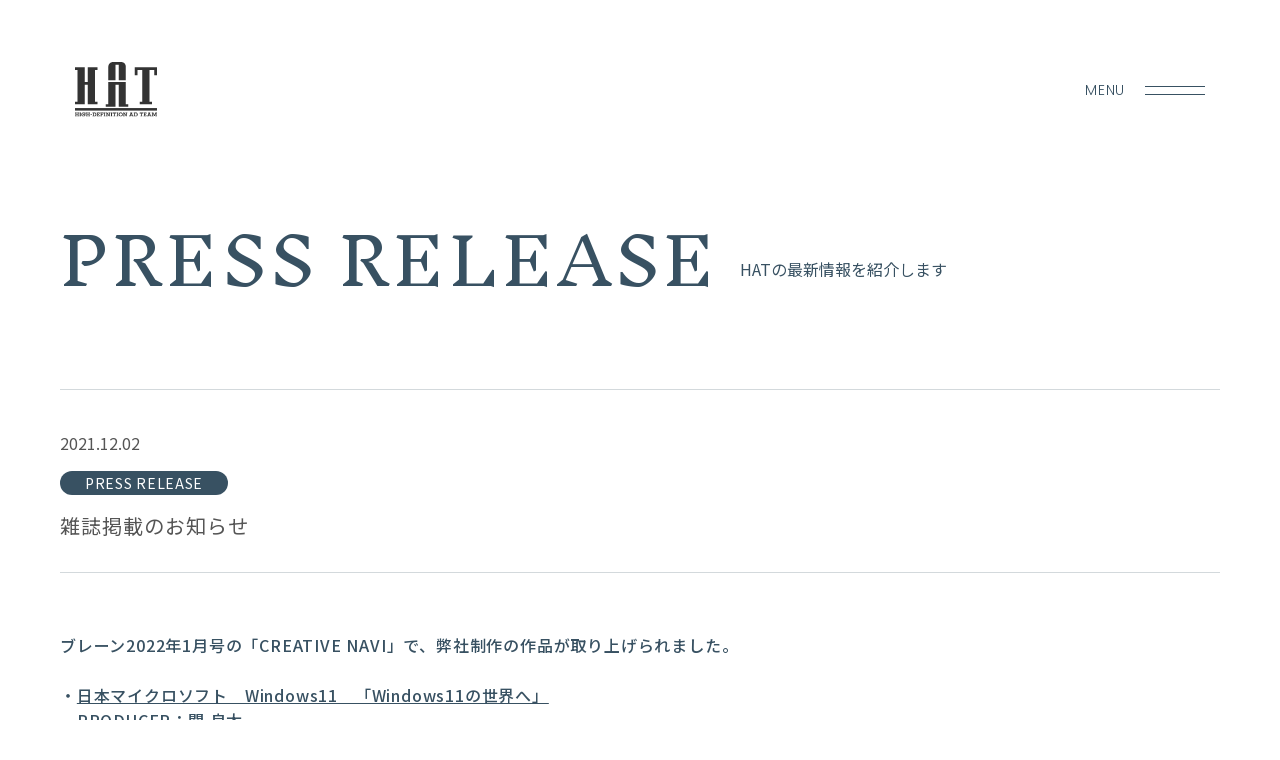

--- FILE ---
content_type: text/html; charset=UTF-8
request_url: https://hdat.jp/news/press-release/%E9%9B%91%E8%AA%8C%E6%8E%B2%E8%BC%89%E3%81%AE%E3%81%8A%E7%9F%A5%E3%82%89%E3%81%9B-8/
body_size: 5668
content:
<!doctype html>
<html lang="ja">

<head>
    <meta charset="utf-8">
    <meta http-equiv="X-UA-Compatible" content="IE=edge">
    <meta name="format-detection" content="telephone=no, address=no, email=no">
    <meta name="viewport" content="width=device-width, minimum-scale=1.0, maximum-scale=10.0, user-scalable=yes">
    <meta property="og:type" content="website">
    <meta property="og:url" content="http://hdat.jp/">
    <meta property="og:title" content="HAT INC. OFFICIAL WEB">
    <meta property="og:image" content="https://hdat.jp/wp/wp-content/themes/hat_2022/images/common/OGP.jpg">
    <meta property="og:description" content="動画を中心とする広告宣伝コンテンツの企画と制作まで／映像ディレクター、キャスティングディレクターの派遣とマネジメント業務">
    <meta name="keywords" content="広告映像,動画広告,動画制作,動画コンテンツ,hat">
    <meta name="description" content="動画を中心とする広告宣伝コンテンツの企画と制作まで／映像ディレクター、キャスティングディレクターの派遣とマネジメント業務">
        <link rel="icon" href="https://hdat.jp/wp/wp-content/themes/hat_2022/images/common/favicon.ico" type="image/x-icon">
    <link rel="apple-touch-icon" sizes="180x180" href="../images/common/apple-touch-icon.png">
    <link rel="preconnect" href="https://fonts.googleapis.com">
    <link rel="preconnect" href="https://fonts.gstatic.com" crossorigin>
    <link href="https://fonts.googleapis.com/css2?family=Inknut+Antiqua:wght@300;400;500;600;700&family=Noto+Sans+JP:wght@400;500;700&family=Poppins:wght@300;400;500;600;700&display=swap" rel="stylesheet">
    <link href="https://hdat.jp/wp/wp-content/themes/hat_2022/assets/css/reset.css" rel="stylesheet">
    <link href="https://hdat.jp/wp/wp-content/themes/hat_2022/assets/plugins/slick/slick.css" rel="stylesheet">
    <link href="https://hdat.jp/wp/wp-content/themes/hat_2022/assets/plugins/slick/slick-theme.css" rel="stylesheet">
    <link href="https://hdat.jp/wp/wp-content/themes/hat_2022/assets/plugins/anijs/ani.css" rel="stylesheet">
    <link href="https://hdat.jp/wp/wp-content/themes/hat_2022/css/common.css" rel="stylesheet">
	<link href="https://hdat.jp/wp/wp-content/themes/hat_2022/css/common-low.css" rel="stylesheet">
    
                                <link href="https://hdat.jp/wp/wp-content/themes/hat_2022/css/add.css" rel="stylesheet">
        <link href="https://hdat.jp/wp/wp-content/themes/hat_2022/css/add02.css" rel="stylesheet">
        <link href="https://hdat.jp/wp/wp-content/themes/hat_2022/css/add03.css" rel="stylesheet">
    


                <link href="https://hdat.jp/wp/wp-content/themes/hat_2022/css/news.css" rel="stylesheet">
    
    
    
    
    <link href="https://hdat.jp/wp/wp-content/themes/hat_2022/style.css" rel="stylesheet">
    <!-- build:addcss -->
    <title>雑誌掲載のお知らせ ｜ HAT INC. OFFICIAL WEB</title>

    <meta name='robots' content='max-image-preview:large' />
<link rel='dns-prefetch' href='//s.w.org' />
<link rel="alternate" type="application/rss+xml" title="HAT &raquo; 雑誌掲載のお知らせ のコメントのフィード" href="https://hdat.jp/news/press-release/%e9%9b%91%e8%aa%8c%e6%8e%b2%e8%bc%89%e3%81%ae%e3%81%8a%e7%9f%a5%e3%82%89%e3%81%9b-8/feed/" />
		<script type="text/javascript">
			window._wpemojiSettings = {"baseUrl":"https:\/\/s.w.org\/images\/core\/emoji\/13.1.0\/72x72\/","ext":".png","svgUrl":"https:\/\/s.w.org\/images\/core\/emoji\/13.1.0\/svg\/","svgExt":".svg","source":{"concatemoji":"https:\/\/hdat.jp\/wp\/wp-includes\/js\/wp-emoji-release.min.js?ver=5.8.12"}};
			!function(e,a,t){var n,r,o,i=a.createElement("canvas"),p=i.getContext&&i.getContext("2d");function s(e,t){var a=String.fromCharCode;p.clearRect(0,0,i.width,i.height),p.fillText(a.apply(this,e),0,0);e=i.toDataURL();return p.clearRect(0,0,i.width,i.height),p.fillText(a.apply(this,t),0,0),e===i.toDataURL()}function c(e){var t=a.createElement("script");t.src=e,t.defer=t.type="text/javascript",a.getElementsByTagName("head")[0].appendChild(t)}for(o=Array("flag","emoji"),t.supports={everything:!0,everythingExceptFlag:!0},r=0;r<o.length;r++)t.supports[o[r]]=function(e){if(!p||!p.fillText)return!1;switch(p.textBaseline="top",p.font="600 32px Arial",e){case"flag":return s([127987,65039,8205,9895,65039],[127987,65039,8203,9895,65039])?!1:!s([55356,56826,55356,56819],[55356,56826,8203,55356,56819])&&!s([55356,57332,56128,56423,56128,56418,56128,56421,56128,56430,56128,56423,56128,56447],[55356,57332,8203,56128,56423,8203,56128,56418,8203,56128,56421,8203,56128,56430,8203,56128,56423,8203,56128,56447]);case"emoji":return!s([10084,65039,8205,55357,56613],[10084,65039,8203,55357,56613])}return!1}(o[r]),t.supports.everything=t.supports.everything&&t.supports[o[r]],"flag"!==o[r]&&(t.supports.everythingExceptFlag=t.supports.everythingExceptFlag&&t.supports[o[r]]);t.supports.everythingExceptFlag=t.supports.everythingExceptFlag&&!t.supports.flag,t.DOMReady=!1,t.readyCallback=function(){t.DOMReady=!0},t.supports.everything||(n=function(){t.readyCallback()},a.addEventListener?(a.addEventListener("DOMContentLoaded",n,!1),e.addEventListener("load",n,!1)):(e.attachEvent("onload",n),a.attachEvent("onreadystatechange",function(){"complete"===a.readyState&&t.readyCallback()})),(n=t.source||{}).concatemoji?c(n.concatemoji):n.wpemoji&&n.twemoji&&(c(n.twemoji),c(n.wpemoji)))}(window,document,window._wpemojiSettings);
		</script>
		<style type="text/css">
img.wp-smiley,
img.emoji {
	display: inline !important;
	border: none !important;
	box-shadow: none !important;
	height: 1em !important;
	width: 1em !important;
	margin: 0 .07em !important;
	vertical-align: -0.1em !important;
	background: none !important;
	padding: 0 !important;
}
</style>
	<link rel='stylesheet' id='wp-block-library-css'  href='https://hdat.jp/wp/wp-includes/css/dist/block-library/style.min.css?ver=5.8.12' type='text/css' media='all' />
<link rel="https://api.w.org/" href="https://hdat.jp/wp-json/" /><link rel="alternate" type="application/json" href="https://hdat.jp/wp-json/wp/v2/posts/2833" /><link rel="EditURI" type="application/rsd+xml" title="RSD" href="https://hdat.jp/wp/xmlrpc.php?rsd" />
<link rel="wlwmanifest" type="application/wlwmanifest+xml" href="https://hdat.jp/wp/wp-includes/wlwmanifest.xml" /> 
<meta name="generator" content="WordPress 5.8.12" />
<link rel="canonical" href="https://hdat.jp/news/press-release/%e9%9b%91%e8%aa%8c%e6%8e%b2%e8%bc%89%e3%81%ae%e3%81%8a%e7%9f%a5%e3%82%89%e3%81%9b-8/" />
<link rel='shortlink' href='https://hdat.jp/?p=2833' />
<link rel="alternate" type="application/json+oembed" href="https://hdat.jp/wp-json/oembed/1.0/embed?url=https%3A%2F%2Fhdat.jp%2Fnews%2Fpress-release%2F%25e9%259b%2591%25e8%25aa%258c%25e6%258e%25b2%25e8%25bc%2589%25e3%2581%25ae%25e3%2581%258a%25e7%259f%25a5%25e3%2582%2589%25e3%2581%259b-8%2F" />
<link rel="alternate" type="text/xml+oembed" href="https://hdat.jp/wp-json/oembed/1.0/embed?url=https%3A%2F%2Fhdat.jp%2Fnews%2Fpress-release%2F%25e9%259b%2591%25e8%25aa%258c%25e6%258e%25b2%25e8%25bc%2589%25e3%2581%25ae%25e3%2581%258a%25e7%259f%25a5%25e3%2582%2589%25e3%2581%259b-8%2F&#038;format=xml" />
		<script type="text/javascript">
				(function(c,l,a,r,i,t,y){
					c[a]=c[a]||function(){(c[a].q=c[a].q||[]).push(arguments)};t=l.createElement(r);t.async=1;
					t.src="https://www.clarity.ms/tag/"+i+"?ref=wordpress";y=l.getElementsByTagName(r)[0];y.parentNode.insertBefore(t,y);
				})(window, document, "clarity", "script", "e2oca82a42");
		</script>
				<!-- Global site tag (gtag.js) - Google Analytics -->
	<script async src="//www.googletagmanager.com/gtag/js?id=UA-110387748-1"></script>
        <script>
        window.dataLayer = window.dataLayer || [];
        function gtag(){dataLayer.push(arguments);}
        gtag('js', new Date());

        gtag('config', 'UA-110387748-1');
        </script>


</head>

<body >
    <div class="loading">
        <figure class="loading-img">
            <img src="https://hdat.jp/wp/wp-content/themes/hat_2022/images/common/logo.svg" alt="image">
        </figure>
    </div>

    <header id="header">
        <nav class="nav black">
            <div class="container-fluid">
                <h1 class="nav-brand">
                    <a href="https://hdat.jp/" class="nav-link">
                        <img class="white" src="https://hdat.jp/wp/wp-content/themes/hat_2022/images/common/logo.svg" alt="株式会社ハット（HAT Inc.）">
                        <img class="black" src="https://hdat.jp/wp/wp-content/themes/hat_2022/images/common/logo_bk.svg" alt="株式会社ハット（HAT Inc.）">
                    </a>
                </h1>
                <div class="nav-toggler">
                    <span class="name">MENU</span>
                    <button class="toggler"><span></span><span></span></button>
                </div>
                <div class="navbar">
                    <div class="navbar-img navbar-block navbar-left">
                        <figure class="navbar-inside">
                            <img src="https://hdat.jp/wp/wp-content/themes/hat_2022/images/common/img_navbar01.png" alt="image">
                        </figure>
                    </div>
                    <div class="navbar-menu navbar-block navbar-right">

                        <ul class="drop-menu navbar-inside">
                            <li class="drop-item ">
                                <span class="overhidden"><a href="https://hdat.jp/" class="nav-link">Top</a></span>
                            </li>
                            <li class="drop-item ">
                                <span class="overhidden"><a href="https://hdat.jp/service" class="nav-link">Service</a></span>
                            </li>
                            <li class="drop-item ">
                                <span class="overhidden"><a href="https://hdat.jp/works" class="nav-link">Works</a></span>
                            </li>
                            <li class="drop-item ">
                                <span class="overhidden"><span class="nav-link">Members</span></span>
                                <ul class="sub-menu">
                                    <li class="drop-item ">
                                        <span class="overhidden"><a href="https://hdat.jp/creators" class="nav-link" target="undefined">Creators</a></span>
                                    </li>
                                    <li class="drop-item ">
                                        <span class="overhidden"><a href="https://hdat.jp/producers" class="nav-link" target="undefined">Producers</a></span>
                                    </li>
                                </ul>
                            </li>
                            <li class="drop-item ">
                                <span class="overhidden"><a href="https://hdat.jp/aboutus" class="nav-link">About us</a></span>
                            </li>
                            <li class="drop-item ">
                                <span class="overhidden"><a href="https://hdat.jp/access" class="nav-link">Access</a></span>
                            </li>
                            <li class="drop-item ">
                                <span class="overhidden"><a href="https://hdat.jp/news" class="nav-link">News</a></span>
                            </li>
                            <li class="drop-item ">
                                <span class="overhidden"><a href="https://hdat.jp/contact" class="nav-link">Contact</a></span>
                            </li>
                            <li class="drop-item ">
                                <span class="overhidden"><span class="nav-link">Recruit</span></span>
                                <ul class="sub-menu">
                                    <li class="drop-item ">
                                        <span class="overhidden"><a href="https://hdat.jp/recruit" class="nav-link" target="undefined">新卒採用</a></span>
                                    </li>
                                    <!-- <li class="drop-item ">
                                        <span class="overhidden"><a href="https://hdat.jp/recruit/career.html" class="nav-link" target="undefined">キャリア採用</a></span>
                                    </li> -->
                                </ul>
                            </li>
                        </ul>
                        <ul class="drop-menu flex-menu navbar-inside">
                            <li class="drop-item ">
                                <span class="overhidden"><a href="https://hdat.jp/privacy" class="nav-link">Privacy policy</a></span>
                            </li>
                        </ul>
                    </div>
                </div>
            </div>
        </nav>
    </header>

    <main class="main">
    
        <!--- #region: article --->
        <article class="news">
            <div class="container">

                <h2 class="heading c-heading ani fade-in">

                    PRESS RELEASE
                    <span class="sub-heading">
                        HATの最新情報を紹介します
                    </span>
                </h2>

                <div class="news-container">

                    <div class="news-item d-block">
                        <dl class="news-content d-block ani fade-in">

                            <dt class="news-tag">
                                <span class="news-date">
                                    2021.12.02                                </span>

                                
                                <a class="news-cate nav-link" href="/news/press-release">
                                    PRESS RELEASE                                </a>

                                                            </dt>

                            <dd class="news-detail none f20">
                                <p>
                                    雑誌掲載のお知らせ                                </p>
                            </dd>
                        </dl>


                        <div class="news-info text-desc ani fade-in">
                            <p>ブレーン2022年1月号の「CREATIVE NAVI」で、弊社制作の作品が取り上げられました。<br />
　<br />
・<a href="https://hdat.jp/wp/works/windows11%e3%80%8cwindows11%e3%81%ae%e4%b8%96%e7%95%8c%e3%81%b8%e3%80%8d/">日本マイクロソフト　Windows11　「Windows11の世界へ」</a><br />
　PRODUCER：関 良太</p>
                        </div>
                    </div>
                </div>
            </div>
        </article>
        <!--- #endregion: article --->
        <!--- #region: view --->
        <div class="align-center">
            <a class="view-more ani fade-in" href="/news/">
                All News
                <span class="span"></span>
            </a>
        </div>
        <!--- #endregion: view --->
        <!--- #region: list app --->
        <div class="list-app mt75">

            <a href="https://www.facebook.com/HAT.tokyo" class="list-item ani fade-in" target="_blank" rel="noopener">
                <img src="https://hdat.jp/wp/wp-content/themes/hat_2022/images/common/icon_facebook.png" alt="image">
                <span class="span">Facebook</span>
            </a>

            <a href="https://www.youtube.com/user/HATtokyo" class="list-item ani fade-in" target="_blank" rel="noopener">
                <img src="https://hdat.jp/wp/wp-content/themes/hat_2022/images/common/icon_youtube.png" alt="image">
                <span class="span">Youtube</span>
            </a>
            <a href="https://www.instagram.com/hat__inc/" class="list-item ani fade-in" target="_blank" rel="noopener">
                <img src="https://hdat.jp/wp/wp-content/themes/hat_2022/images/common/icon_instagram.png" alt="image">
                <span class="span">Instagram</span>
            </a>

            <!--<a href="" class="list-item ani fade-in">
                <img src="https://hdat.jp/wp/wp-content/themes/hat_2022/images/common/icon_twitter.png" alt="image">
                <span class="span">Twitter</span>
            </a>-->

        </div>
        <!--- #endregion: list app --->

</main>

<footer id="footer">
    <div class="container footer-container">
        <div class="footer-link">
            <div class="item l">
                <a href="https://hdat.jp" class="nav-link ani fade-in">TOP</a>
                <a href="https://hdat.jp/service" class="nav-link ani fade-in ">SERVICE</a>
                <a href="https://hdat.jp/works" class="nav-link ani fade-in ">WORKS</a>
                <span class="nav-link ani fade-in ">MEMBERS</span>
                <a href="https://hdat.jp/creators" class="nav-link nav-child ani fade-in ">CREATORS</a>
                <a href="https://hdat.jp/producers" class="nav-link nav-child ani fade-in ">PRODUCERS</a>
            </div>
            <div class="item r">
                <a href="https://hdat.jp/aboutus" class="nav-link ani fade-in ">ABOUT US</a>
                <a href="https://hdat.jp/brand" class="nav-link nav-child ani fade-in ">BRAND STORY</a>
                <a href="https://hdat.jp/access" class="nav-link ani fade-in ">ACCESS</a>
                <a href="https://hdat.jp/news" class="nav-link ani fade-in ">NEWS</a>
                <a href="https://hdat.jp/contact" class="nav-link ani fade-in ">CONTACT</a>
                <a href="https://hdat.jp/privacy" class="nav-link ani fade-in ">PRIVACY POLICY</a>
                <a href="https://hdat.jp/recruit" class="nav-link ani fade-in " target="_blank">RECRUIT<span class="box-after"></span></a>
            </div>
            <div class="item-contact">
                <a href="https://hdat.jp/contact" class="btn-contact btn-border ani fade-in "><span>Contact</span></a>
            </div>
        </div>
        <span class="followus">FOLLOW US</span>
        <div class="list-app">
            <a href="https://www.facebook.com/HAT.tokyo" target="_blank" class="list-item ani fade-in ">
                <img src="https://hdat.jp/wp/wp-content/themes/hat_2022/images/common/icon_facebook_white.png" alt="Facebook">
                <span class="span">Facebook</span>
            </a>
            <a href="https://www.youtube.com/user/HATtokyo" target="_blank" class="list-item ani fade-in ">
                <img src="https://hdat.jp/wp/wp-content/themes/hat_2022/images/common/icon_youtube_white.png" alt="Youtube">
                <span class="span">Youtube</span>
            </a>
            <a href="https://www.instagram.com/hat__inc/" target="_blank" class="list-item ani fade-in ">
                <img src="https://hdat.jp/wp/wp-content/themes/hat_2022/images/common/icon_instagram_white.png" alt="Instagram">
                <span class="span">Instagram</span>
            </a>
        </div>

        <div class="right">
            <a href="https://hdat.jp/privacy/" class="nav-link">PRIVACY POLICY</a>
            <span class="copyright">© 2021 HAT INC.</span>
        </div>
    </div>
</footer>

<span class="totop"></span>
<script src="https://hdat.jp/wp/wp-content/themes/hat_2022/assets/js/jquery-3.5.1.min.js"></script>

<script src="https://hdat.jp/wp/wp-content/themes/hat_2022/assets/plugins/anijs/ani.js"></script>
<script src="https://hdat.jp/wp/wp-content/themes/hat_2022/js/common.js"></script>

<script>
    const PaginationButton = $(".pagination-button");

    PaginationButton.on("click", function () {
        $(this).hasClass("active") ? null :
            (
                PaginationButton.removeClass("active"),
                $(this).addClass("active")
            );
    });
    // const NewsCate = $(".news-cate");
    // const get_url = (e = "") => {
    //     let a = window.location.pathname;
    //     let b = a.split("/"),
    //         c = b.pop();
    //     b.push(e);
    //     return b.join("/");
    // };
    // NewsCate.on("click", function () {
    //     let _pathname = $(this).attr("data-link");
    //     window.location.pathname = get_url(_pathname);
    //     return false;
    // });
</script>




 
  

<script type='text/javascript' src='https://hdat.jp/wp/wp-includes/js/wp-embed.min.js?ver=5.8.12' id='wp-embed-js'></script>

</body>

</html>

--- FILE ---
content_type: text/css
request_url: https://hdat.jp/wp/wp-content/themes/hat_2022/assets/css/reset.css
body_size: 1671
content:
@charset "UTF-8";

/*
  Copyright J-LINE CORPORATION. All rights reserved.
  http://www.j-line.co.jp/
*/


/* /////////////////////////////////////////////////////////////

	リセット基準テーマ

///////////////////////////////////////////////////////////// */


/* 
html5doctor.com Reset Stylesheet
v1.6.1
Last Updated: 2010-09-17
Author: Richard Clark - http://richclarkdesign.com 
Twitter: @rich_clark
*/

html,
body,
div,
span,
object,
iframe,
h1,
h2,
h3,
h4,
h5,
h6,
p,
blockquote,
pre,
abbr,
address,
cite,
code,
del,
dfn,
em,
img,
ins,
kbd,
q,
samp,
small,
strong,
sub,
sup,
var,
b,
i,
dl,
dt,
dd,
ol,
ul,
li,
fieldset,
form,
label,
legend,
table,
caption,
tbody,
tfoot,
thead,
tr,
th,
td,
article,
aside,
canvas,
details,
figcaption,
figure,
footer,
header,
hgroup,
menu,
nav,
section,
summary,
time,
mark,
audio,
video {
    margin: 0;
    padding: 0;
    border: 0;
    outline: 0;
    font-size: 100%;
    vertical-align: baseline;
    background: transparent;
}

*,
*::after,
*::before {
    margin: 0;
    padding: 0;
    box-sizing: border-box;
}

body {
    line-height: 1;
}

article,
aside,
details,
figcaption,
figure,
footer,
header,
hgroup,
menu,
nav,
section {
    display: block;
}

nav ul {
    list-style: none;
}

blockquote,
q {
    quotes: none;
}

blockquote:before,
blockquote:after,
q:before,
q:after {
    content: '';
    content: none;
}

a {
    margin: 0;
    padding: 0;
    font-size: 100%;
    color: inherit;
    vertical-align: baseline;
    background: transparent;
    text-decoration: underline;
}


/* change colours to suit your needs */

ins {
    background-color: #ff9;
    color: #000;
    text-decoration: none;
}


/* change colours to suit your needs */

mark {
    background-color: #ff9;
    color: #000;
    font-style: italic;
    font-weight: bold;
}

del {
    text-decoration: line-through;
}

abbr[title],
dfn[title] {
    border-bottom: 1px dotted;
    cursor: help;
}

table {
    border-collapse: collapse;
    border-spacing: 0;
}


/* change border colour to suit your needs */

hr {
    display: block;
    height: 1px;
    border: 0;
    border-top: 1px solid #cccccc;
    margin: 1em 0;
    padding: 0;
}

input,
select {
    vertical-align: middle;
}


/* /////////////////////////////////////////////////////////////

	ベーススタイル

///////////////////////////////////////////////////////////// */


/* ----------------------------------------------------------
	0. リセット & 追加要素の設定
------------------------------------------------------------- */

video,
audio,
canvas {
    display: inline-block;
    *display: inline;
    *zoom: 1;
}

audio:not([controls]) {
    display: none;
}

[hidden] {
    display: none;
}


/* ----------------------------------------------------------
	1. ベース
------------------------------------------------------------- */

html {
    overflow-y: scroll;
    -webkit-text-size-adjust: 100%;
    -ms-text-size-adjust: 100%;
    font-size: 62.5%;
}

body {
    background: #fff;
    color: #333;
    word-wrap: break-word;
    font-size: 1.6rem;
}


/* ----------------------------------------------------------
	2. ブロック要素
------------------------------------------------------------- */

h1,
h2,
h3,
h4,
h5,
h6 {
    font-weight: bold;
}

ul {
    list-style: none;
}

ol {
    list-style: decimal inside;
}

pre {
    font-family: monospace, serif;
    white-space: pre-wrap;
    word-wrap: break-word;
}


/* ----------------------------------------------------------
	3. インライン要素
------------------------------------------------------------- */

a:focus {
    outline: thin dotted;
}

a:hover,
a:active {
    outline: 0;
}

img {
    vertical-align: middle;
}


/* ----------------------------------------------------------
	4. テキスト
------------------------------------------------------------- */

address,
cite,
em,
dfn,
i,
var {
    font-style: normal;
}

strong,
b {
    font-weight: bold;
}

code,
samp,
kbd {
    font-family: monospace, sans-serif;
}

abbr {
    border: 0;
    font-variant: normal;
}

abbr[title],
dfn[title] {
    border-bottom: 1px dotted;
    cursor: help;
}

sup {
    vertical-align: text-top;
}

sub {
    vertical-align: text-bottom;
}

br {
    *letter-spacing: 0;
}

p {
    line-height: 1.6;
}


/* ----------------------------------------------------------
	5. テーブル
------------------------------------------------------------- */

table {
    border-collapse: collapse;
    border-spacing: 0;
}

caption,
th,
td {
    font-weight: normal;
    text-align: left;
}


/* ----------------------------------------------------------
	6. フォーム部品
------------------------------------------------------------- */

input,
textarea,
select {
    margin: 0;
    font-family: inherit;
    font-size: inherit;
    *font-size: 100%;
    padding: 0;
}

input,
button {
    line-height: normal;
    vertical-align: middle;
}

textarea {
    overflow: auto;
    vertical-align: top;
}

select {
    background-color: inherit;
    line-height: normal;
}

label {
    cursor: pointer;
}

legend {
    color: #333;
    *margin-left: -7px;
}

--- FILE ---
content_type: text/css
request_url: https://hdat.jp/wp/wp-content/themes/hat_2022/assets/plugins/anijs/ani.css
body_size: 1164
content:
/** animation base **/
.ani {
    transition: all 0.3s ease;
    display: inline-block;
}

a.ani.animated:hover {
    opacity: 0.75;
}

.ani.fade {
    opacity: 0;
}

.ani.fade-in,
.ani.fade-in-up {
    opacity: 0;
    transform: translateY(40px);
}

.ani.fade.animated {
    opacity: 1;
}

.ani.fade-in.animated,
.ani.fade-in-up.animated {
    opacity: 1;
    transform: translateY(0);
}

.ani.fade-in-down {
    opacity: 0;
    transform: translateY(-40px);
}

.ani.fade-in-down.animated {
    opacity: 1;
    transform: translateY(0);
}

.ani.fade-in-left {
    opacity: 0;
    transform: translateX(-40px);
}

.ani.fade-in-left.animated {
    opacity: 1;
    transform: translateX(0);
}

.ani.fade-in-right {
    opacity: 0;
    transform: translateX(40px);
}

.ani.fade-in-right.animated {
    opacity: 1;
    transform: translateX(0);
}

.ani.fade-zoom-in {
    opacity: 0;
    transform: scale(1.2);
}

.ani.fade-zoom-in.animated {
    opacity: 1;
    transform: scale(1);
}

.ani.fade-zoom-out {
    opacity: 0;
    transform: scale(0.8);
}

.ani.fade-zoom-out.animated {
    opacity: 1;
    transform: scale(1);
}

.ani.after-in-down,
.ani.after-in-left,
.ani.after-in-right,
.ani.after-in-up {
    position: relative;
    overflow: hidden;
}

.ani.after-in-down::after,
.ani.after-in-left::after,
.ani.after-in-right::after,
.ani.after-in-up::after {
    content: "";
    position: absolute;
    background-color: #333;
}

.ani.after-in-down *,
.ani.after-in-left *,
.ani.after-in-right *,
.ani.after-in-up * {
    opacity: 0;
    transition: all 0.3s ease 0.3s;
}

.ani.after-in-down.animated *,
.ani.after-in-left.animated *,
.ani.after-in-right.animated *,
.ani.after-in-up.animated * {
    opacity: 1;
}

.ani.after-in-down::after {
    top: 0;
    left: 0;
    width: 100%;
    transform-origin: bottom;
}

.ani.after-in-down.animated::after {
    animation: kf_after_in_down 1s ease 0s 1 both;
}

.ani.after-in-left::after {
    top: 0;
    left: 0;
    height: 100%;
    transform-origin: right;
}

.ani.after-in-left.animated::after {
    animation: kf_after_in_left 1s ease 0s 1 both;
}

.ani.after-in-right::after {
    top: 0;
    right: 0;
    height: 100%;
    transform-origin: left;
}

.ani.after-in-right.animated::after {
    animation: kf_after_in_right 1s ease 0s 1 both;
}

.ani.after-in-up::after {
    bottom: 0;
    left: 0;
    width: 100%;
    transform-origin: top;
}

.ani.after-in-up.animated::after {
    animation: kf_after_in_up 1s ease 0s 1 both;
}

.ani.after-in-cross,
.ani.after-in-cross-rev,
.ani.after-in-cross-up-down,
.ani.after-in-cross-left-right,
.ani.after-in-spin {
    position: relative;
    overflow: hidden;
}

.ani.after-in-cross::before,
.ani.after-in-cross::after,
.ani.after-in-cross-rev::before,
.ani.after-in-cross-rev::after,
.ani.after-in-cross-up-down::before,
.ani.after-in-cross-up-down::after,
.ani.after-in-cross-left-right::before,
.ani.after-in-cross-left-right::after,
.ani.after-in-spin::before,
.ani.after-in-spin::after {
    content: "";
    width: 100%;
    height: 100%;
    position: absolute;
    background-color: #333;
    transform: translate(0%, 0%);
    transition: all 1s ease;
}

.ani.after-in-cross::after {
    top: 0;
    left: 0;
}

.ani.after-in-cross::before {
    bottom: 0;
    right: 0;
}

.ani.after-in-cross.animated::after {
    transform: translate(-110%, -110%);
}

.ani.after-in-cross.animated::before {
    transform: translate(110%, 110%);
}

.ani.after-in-cross-rev::after {
    top: 0;
    right: 0;
}

.ani.after-in-cross-rev::before {
    bottom: 0;
    left: 0;
}

.ani.after-in-cross-rev.animated::after {
    transform: translate(110%, -110%);
}

.ani.after-in-cross-rev.animated::before {
    transform: translate(-110%, 110%);
}

.ani.after-in-cross-up-down::after {
    top: 0;
    right: 0;
}

.ani.after-in-cross-up-down::before {
    bottom: 0;
    left: 0;
}

.ani.after-in-cross-up-down.animated::after {
    transform: translate(0%, -110%);
}

.ani.after-in-cross-up-down.animated::before {
    transform: translate(0%, 110%);
}

.ani.after-in-cross-left-right::after {
    top: 0;
    right: 0;
}

.ani.after-in-cross-left-right::before {
    bottom: 0;
    left: 0;
}

.ani.after-in-cross-left-right.animated::after {
    transform: translate(-110%, 0%);
}

.ani.after-in-cross-left-right.animated::before {
    transform: translate(110%, 0%);
}

.ani.after-in-custom {
    position: relative;
}

.ani.after-in-custom::after {
    content: "";
    position: absolute;
    left: 0;
    top: 0;
    right: 0;
    bottom: 0;
    width: 0;
    height: 0;
    background-color: #262626;
    z-index: 1;
}

.ani.after-in-custom * {
    opacity: 0;
    transition: all 0.3s ease 1s;
}

.ani.after-in-custom.animated::after {
    animation-name: kf_after_custom;
    animation-duration: 1.5s;
}

.ani.after-in-custom.animated * {
    opacity: 1;
}

@keyframes kf_after_in_down {
    0% {
        height: 0;
    }

    40%,
    50% {
        height: 100%;
        transform: scale(1, 1);
    }

    100% {
        height: 100%;
        transform: scale(1, 0);
    }
}

@keyframes kf_after_in_left {
    0% {
        width: 0;
    }

    40%,
    50% {
        width: 100%;
        transform: scale(1, 1);
    }

    100% {
        width: 100%;
        transform: scale(0, 1);
    }
}

@keyframes kf_after_in_right {
    0% {
        width: 0;
    }

    40%,
    50% {
        width: 100%;
        transform: scale(1, 1);
    }

    100% {
        width: 100%;
        transform: scale(0, 1);
    }
}

@keyframes kf_after_in_up {
    0% {
        height: 0;
    }

    40%,
    50% {
        height: 100%;
        transform: scale(1, 1);
    }

    100% {
        height: 100%;
        transform: scale(1, 0);
    }
}

/** animation line bar **/
.ani.ani-bar {
    display: inline-block;
    position: relative;
    overflow: hidden;
}

.ani.ani-bar::after {
    content: "";
    width: 100%;
    height: 100%;
    position: absolute;
    top: 0;
    left: 0;
    z-index: 1;
    background-color: #c81243;
    transform: translateX(-110%);
    transition: all 1s ease;
}

.ani.ani-bar * {
    opacity: 0;
    transition: all 0.5s ease 0.3s;
}

.ani.ani-bar.animated::after {
    transform: translateX(110%);
}

.ani.ani-bar.animated * {
    opacity: 1;
}

@keyframes kf_after_custom {
    0% {
        width: 10%;
        height: 0;
        left: 0;
    }

    35% {
        width: 10%;
        height: 100%;
        left: 0;
    }

    65% {
        width: 100%;
        height: 100%;
        left: 0;
    }

    100% {
        width: 0%;
        height: 100%;
        left: 100%;
    }
}

--- FILE ---
content_type: text/css
request_url: https://hdat.jp/wp/wp-content/themes/hat_2022/css/common.css
body_size: 5241
content:
/* width */
/*
::-webkit-scrollbar {
    width: 4px;
    height: 4px;
}
*/

/* Track */
/*
::-webkit-scrollbar-track {
    background-color: rgba(255, 255, 255, 0.2);
}
*/

/* Handle */
/*
::-webkit-scrollbar-thumb {
    border-radius: 2px;
    background-color: rgba(0, 0, 0, 0.2);
}

*/

/* Handle on hover */
/*
::-webkit-scrollbar-thumb:hover {
    background-color: rgba(0, 0, 0, 0.5);
}
*/

html {
  font-family: "Noto Sans JP", sans-serif;
}

body {
  overflow: hidden;
}

@media only screen and (max-width: 640px) {
  body {
    font-size: 1.4rem;
  }
}

.main {
  padding-top: 175px;
}

@media only screen and (max-width: 1024px) {
  .main {
    padding-top: 100px;
  }
}

img {
  width: 100%;
  display: block;
}

button {
  background-color: transparent;
  outline: none;
  border: 0;
  cursor: pointer;
}

a , a:focus {
  outline: none;
  text-decoration: none;
}

.mt40 {
  margin-top: 40px;
}

.mt75 {
  margin-top: 75px;
}

.container {
  width: 1200px;
  padding: 0 20px;
  max-width: 100%;
  margin: 0 auto;
}

.container.container--small {
  width: 820px;
}

.container-fluid {
  width: 100%;
}

.nav-link {
  display: inline-block;
  cursor: pointer;
  color: inherit;
  font-size: inherit;
}

.nav-link:hover {
  opacity: 0.75;
}

span.nav-link {
  cursor: default;
}

span.nav-link:hover {
  opacity: 1;
}

.nav-child {
  padding-left: 20px;
  background: linear-gradient(#fff, #fff) no-repeat center left;
  background-size: 10px 1px;
}

.overhidden {
  overflow: hidden;
  display: inline-block;
}

.overscroll {
  overflow: auto;
  width: 100%;
  height: 100%;
}

.loading {
  position: fixed;
  z-index: 9999;
  top: 0;
  left: 0;
  bottom: 0;
  right: 0;
  background-color: #d3d9dc;
  transform-origin: top;
  transform: scale(1, 1);
  opacity: 1;
  transition: transform 0.6s ease, opacity 1s linear;
}

.loading .loading-img {
  width: 121px;
  position: absolute;
  top: 50%;
  left: 50%;
  transform: translate(-50%, -50%);
  overflow: hidden;
}

.loading .loading-img::after {
  content: "";
  width: 100%;
  height: 100%;
  position: absolute;
  left: 0;
  top: 0;
  background-color: #d3d9dc;
  transform: translate(0, -150%);
  animation: kf_loading_img 1.5s ease 0s infinite both;
}

.loading.remove {
  transform: scale(1, 0);
  opacity: 0;
}

@keyframes kf_loading_img {
  0% {
    opacity: 0;
    transform: translate(0, 150%);
  }
  100% {
    opacity: 1;
    transform: translate(0%, -150%);
  }
}

.icon {
  position: relative;
}

.icon.plus {
  width: 14px;
  border-top: 1px solid #fff;
  display: inline-block;
}

.icon.plus::after {
  content: "";
  position: absolute;
  top: -7px;
  left: 7px;
  height: 14px;
  border-left: 1px solid #fff;
}

.icon.next-arrow {
  width: 100%;
  border-top: 1px solid #385162;
}

.icon.next-arrow::after {
  content: "";
  border-right: 0;
  border-left: 7px solid #385162;
  border-top: 7px solid transparent;
  border-bottom: 7px solid transparent;
  position: absolute;
  top: -8px;
  right: 0;
}

.icon.next {
  width: 20px;
  height: 20px;
}

.icon.next::after {
  content: "";
  width: 100%;
  height: 100%;
  border-right: 2px solid #2e4555;
  border-top: 2px solid #2e4555;
  position: absolute;
  top: 0;
  right: 0;
  transform: rotate(45deg);
}

.icon.next-triangle {
  width: 16px;
  height: 16px;
}

.icon.next-triangle::after {
  content: "";
  border-left: 8px solid #2e4555;
  border-top: 8px solid transparent;
  border-bottom: 8px solid transparent;
  border-right: 0;
  position: absolute;
  top: 0;
  left: 0;
}

.icon.next-triangle.white::after {
  border-left: 10px solid #fff;
}

.icon.circle-plus {
  width: 80px;
  height: 80px;
  background-color: #385162;
  position: relative;
  display: block;
  border-radius: 99px;
  cursor: pointer;
  transition: border 0.2s linear;
}

.icon.circle-plus::before,
.icon.circle-plus::after {
  content: "";
  width: 30px;
  height: 1px;
  background-color: #fff;
  position: absolute;
  top: 50%;
  left: 50%;
  display: block;
}

.icon.circle-plus::before {
  transform: translate(-50%, -50%);
}

.icon.circle-plus::after {
  transform: translate(-50%, -50%) rotate(90deg);
}

.icon.circle-plus:hover {
  border: 2px solid #fff;
}

.view-more,
.title,
.heading {
  font-weight: 300;
  font-family: "Inknut Antiqua", serif;
}

.heading {
  font-size: 6.4rem;
  color: #385162;
  line-height: 2.65;
  letter-spacing: 0.05em;
  display: inline-block;
}

.heading.normal {
  font-size: 3.2rem;
}

.heading.big {
  font-size: 8rem;
}

.heading .sub-heading {
  font-family: "Noto Sans JP", sans-serif;
  font-size: 1.6rem;
  line-height: 1.875;
  display: inline-block;
  vertical-align: middle;
  letter-spacing: 0;
}

.c-heading {
  margin-bottom: 45px;
}

.title {
  font-size: 2.8rem;
  color: #385162;
  line-height: 2;
  letter-spacing: 0.05em;
  display: inline-block;
}

.text-desc {
  font-weight: 500;
  letter-spacing: 0.05em;
  line-height: 2;
  color: #385162;
}

.text-desc.text-secondary {
  color: #555;
}

.font-bold {
  font-weight: 700;
}

.align-center {
  text-align: center;
}

.relative {
  position: relative;
}

.view-more {
  font-size: 2rem;
  color: #385162;
  letter-spacing: 0.05em;
  line-height: 2;
  display: inline-block;
  position: relative;
  overflow: hidden;
}

.view-more.center {
  margin: 0 auto;
}

.view-more.view-more--noto {
  font-family: "Noto Sans JP", sans-serif;
}

.view-more::after {
  content: "";
  position: absolute;
  width: 100%;
  z-index: 1;
  height: 2px;
  bottom: 0;
  left: 0;
  background-color: #385162;
  animation: kf_view_more_after_hover 0.3s ease 0s 1 alternate both;
}

.view-more:hover::after {
  animation: kf_view_more_before_hover 0.3s ease 0s 1 alternate both;
}

.box-after {
  width: 16px;
  height: 16px;
  display: inline-block;
  margin-left: 15px;
  position: relative;
}

.box-after::before,
.box-after::after {
  content: "";
  width: 100%;
  height: 100%;
  position: absolute;
}

.box-after::before {
  top: 2px;
  left: -4px;
  border-left: 2px solid #fff;
  border-bottom: 2px solid #fff;
}

.box-after::after {
  border: 2px solid #fff;
  top: -2px;
  left: 0px;
}

.box-after.black {
  margin-left: 5px;
}

.box-after.black::before,
.box-after.black::after {
  background-color: #385162;
}

@keyframes kf_view_more_after_hover {
  0% {
    transform: translateX(-100%);
  }
  100% {
    transform: translateX(0);
  }
}

@keyframes kf_view_more_before_hover {
  0% {
    transform: translateX(0);
  }
  100% {
    transform: translateX(100%);
  }
}

.btn-border {
  position: relative;
  border: 1px solid #3f4448;
}

.btn-border::before,
.btn-border::after {
  content: "";
  width: 100%;
  height: 100%;
  position: absolute;
  z-index: 1;
  animation: kf_btn_border_after 1s ease 0s 1 both;
}

.btn-border::before {
  left: unset;
  bottom: unset;
  top: 0;
  right: 0;
  border-top: 1px solid transparent;
  border-left: 1px solid transparent;
}

.btn-border::after {
  left: 0;
  bottom: 0;
  top: unset;
  right: unset;
  border-bottom: 1px solid transparent;
  border-right: 1px solid transparent;
}

.btn-border:hover::before {
  left: 0;
  bottom: 0;
  top: unset;
  right: unset;
  animation: kf_btn_border_before 1s ease 0s 1 both;
}

.btn-border:hover::after {
  left: unset;
  bottom: unset;
  top: 0;
  right: 0;
  animation: kf_btn_border_before 1s ease 0s 1 both;
}

.totop {
  position: fixed;
  width: 80px;
  height: 80px;
  bottom: 40px;
  right: 40px;
  z-index: 999;
  border-radius: 999px;
  border: 2px solid #fff;
  background-color: #292f33;
  opacity: 0;
  cursor: pointer;
  transform: translateY(100px);
  transition: all 0.4s ease;
}

.totop::after {
  content: "";
  width: 16px;
  height: 16px;
  border-top: 2px solid #fff;
  border-left: 2px solid #fff;
  position: absolute;
  top: 50%;
  left: 50%;
  transition: all 0.4s ease;
  transform: translate(-50%, -25%) rotate(45deg);
}

.totop:hover {
  transform: translateY(-5px);
}

.totop:hover::after {
  border-color: #999;
}

.totop.active {
  opacity: 1;
  transform: translateY(0);
}

@keyframes kf_btn_border_before {
  0% {
    border-color: #fff;
    width: 0;
    height: 0;
  }
  50% {
    width: 0;
    height: 100%;
  }
  100% {
    border-color: #fff;
    width: 100%;
    height: 100%;
  }
}

@keyframes kf_btn_border_after {
  0% {
    border-color: #fff;
    width: 100%;
    height: 100%;
  }
  50% {
    height: 0;
    width: 100%;
  }
  99% {
    border-color: #fff;
  }
  100% {
    border-color: transparent;
    width: 0;
    height: 0;
  }
}

@media only screen and (max-width: 1024px) {
  .heading {
    font-size: 8vw;
    line-height: 1.6;
  }
  .heading.big {
    font-size: 12vw;
  }
  .heading .sub-heading {
    font-size: 1.4rem;
    display: block;
  }
  .icon.circle-plus {
    width: 40px;
    height: 40px;
  }
  .icon.circle-plus::before,
  .icon.circle-plus::after {
    width: 15px;
  }
}

@media only screen and (max-width: 640px) {
  .heading {
    line-height: 1;
  }
  .title {
    font-size: 2rem;
    line-height: 1.6;
  }
  .box-after {
    width: 12px;
    height: 12px;
    margin-left: 5px;
  }
  .box-after::before,
  .box-after::after {
    border-width: 1px;
  }
  .view-more {
    font-size: 1.4rem;
  }
  .totop {
    width: 40px;
    height: 40px;
    bottom: 20px;
    right: 20px;
  }
  .align-center.md\:left {
    text-align: left;
  }
}

@media only screen and (min-width: 768px) {
  .md\:hover\:opacity {
    transition: opacity 0.4s ease;
  }
  .md\:hover\:opacity:hover {
    opacity: 0.75;
  }
  .md\:hover\:underline {
    transition: all 0.4s ease;
    background-image: linear-gradient(#555, #555);
    background-position: 0 90%;
    background-size: 100% 1px;
    background-repeat: no-repeat;
  }
  .md\:hover\:underline:hover {
    background-size: 0 2px;
  }
}

body#top .nav-link {
  position: relative;
}
body#top .nav.black .nav-brand .white,
body#top .nav.active .nav-brand .white {
  display: block;
  position: absolute;
  transition: 0.4s ease;
}
body#top .nav.active .nav-brand .white {
  opacity: 0;
}
body#top .nav.black .nav-toggler .name ,
body#top .nav.black .nav-toggler.active .name {
  color: #fff;
}
body#top .nav.active .nav-toggler .name {
  color: #385162;
}
body#top .nav.black .nav-toggler .toggler span::before,
body#top .nav.black .nav-toggler .toggler span::after ,
body#top .nav.black .nav-toggler.active .toggler span::before,
body#top .nav.black .nav-toggler.active .toggler span::after {
  background-color: #fff;
}
body#top .nav.active .nav-toggler .toggler span::before,
body#top .nav.active .nav-toggler .toggler span::after {
  background-color: #385162;
}

.nav {
  position: fixed;
  z-index: 1000;
  top: 50px;
  left: 0;
  width: 100%;
  transition: top 0.2s linear;
}

.nav::after {
  content: "";
  position: absolute;
  z-index: -1;
  top: 0;
  left: 0;
  width: 100%;
  height: 100%;
  opacity: 0;
  transform-origin: top left;
  transform: translateY(-100%);
  transition: transform 0.4s ease, opacity 0.2s linear;
  background-color: #fff;
  box-shadow: 0px 1px 5px 2px #d3d9dc;
}

.nav.active {
  top: 0;
}

.nav.active::after {
  opacity: 1;
  transform: translateY(0);
}

.nav > .container-fluid {
  height: 80px;
  padding: 0 75px;
  display: flex;
  align-items: center;
  justify-content: space-between;
  transition: all 0.3s ease;
}

.nav .nav-brand {
  max-width: 82px;
}

.nav .nav-brand .black {
  display: none;
}

.nav .nav-toggler {
  display: flex;
  align-items: center;
  position: relative;
  z-index: 2;
  margin-left: auto;
  cursor: pointer;
}

.nav .nav-toggler .name {
  font-family: "Poppins", sans-serif;
  font-weight: 300;
  font-size: 1.4rem;
  color: #fff;
  letter-spacing: 0.05em;
  margin-right: 20px;
}

.nav .nav-toggler .toggler {
  position: relative;
  height: 9px;
  width: 60px;
}

.nav .nav-toggler .toggler span {
  width: 100%;
  height: 1px;
  display: block;
  left: 0;
  position: absolute;
  overflow: hidden;
  transition: transform 0.3s ease;
}

.nav .nav-toggler .toggler span::before,
.nav .nav-toggler .toggler span::after {
  content: "";
  width: 100%;
  height: 1px;
  position: absolute;
  top: 0;
  left: 0;
  transition: transform 0.5s cubic-bezier(0.85, 0, 0.15, 1);
  background-color: #fff;
}

.nav .nav-toggler .toggler span::before {
  transform: translateX(-100%);
}

.nav .nav-toggler .toggler span:nth-child(1) {
  top: 0;
}

.nav .nav-toggler .toggler span:nth-child(1)::before {
  transition-delay: 0.2s;
}

.nav .nav-toggler .toggler span:nth-child(2) {
  top: calc(100% - 1px);
}

.nav .nav-toggler .toggler span:nth-child(2)::after {
  transition-delay: 0.1s;
}

.nav .nav-toggler .toggler span:nth-child(2)::before {
  transition-delay: 0.3s;
}

.nav .nav-toggler .toggler:hover span::before {
  transform: translateX(0);
}

.nav .nav-toggler .toggler:hover span::after {
  transform: translateX(100%);
}

.nav .nav-toggler.active .toggler {
  height: 60px;
}

.nav .nav-toggler.active .toggler span {
  top: calc(50% - 1px);
}

.nav .nav-toggler.active .toggler span:nth-child(1) {
  transform: rotate(45deg);
}

.nav .nav-toggler.active .toggler span:nth-child(2) {
  transform: rotate(135deg);
}

.nav.black .nav-brand .white,
.nav.active .nav-brand .white {
  display: none;
}

.nav.black .nav-brand .black,
.nav.active .nav-brand .black {
  display: block;
}

.nav.black .nav-toggler .name,
.nav.active .nav-toggler .name {
  color: #385162;
}

.nav.black .nav-toggler .toggler span::before,
.nav.black .nav-toggler .toggler span::after,
.nav.active .nav-toggler .toggler span::before,
.nav.active .nav-toggler .toggler span::after {
  background-color: #385162;
}

.nav.black .nav-toggler.active .name,
.nav.active .nav-toggler.active .name {
  color: #fff;
}

.nav.black .nav-toggler.active .toggler span::before,
.nav.black .nav-toggler.active .toggler span::after,
.nav.active .nav-toggler.active .toggler span::before,
.nav.active .nav-toggler.active .toggler span::after {
  background-color: #fff;
}

@media only screen and (max-width: 1024px) {
  .nav {
    top: 0;
  }
  .nav > .container-fluid {
    height: 60px;
    padding: 0 20px;
  }
  .nav .nav-brand {
    max-width: 62px;
  }
}

@media only screen and (max-width: 768px) {
  .nav .nav-toggler .name {
    font-size: 1.2rem;
  }
  .nav .nav-toggler .toggler {
    width: 40px;
  }
}

.navbar {
  position: fixed;
  z-index: 1;
  top: 0;
  left: 0;
  width: 100%;
  height: 100%;
  max-height: 100vh;
  display: flex;
  overflow: hidden;
  opacity: 0;
  visibility: hidden;
  transition: opacity 0.3s linear;
}

.navbar .navbar-img {
  width: 32.5vw;
  overflow: hidden;
}

.navbar .navbar-img img {
  height: 100%;
  object-fit: cover;
}

.navbar .navbar-menu {
  width: calc(100% - 32.5vw);
  padding: 6vh 250px 6vh 150px;
  height: 100vh;
  overflow: scroll;
}

.navbar .navbar-left,
.navbar .navbar-right {
  position: relative;
}

.navbar .navbar-left::before,
.navbar .navbar-left::after,
.navbar .navbar-right::before,
.navbar .navbar-right::after {
  content: "";
  width: 100%;
  height: 100%;
  top: 0;
  left: 0;
  position: absolute;
  background-color: #385162;
  transform-origin: top;
  transform: scaleY(0);
}

.navbar .navbar-left .navbar-inside,
.navbar .navbar-right .navbar-inside {
  opacity: 0;
  transition-delay: 0.2s;
}

.navbar .navbar-left::before,
.navbar .navbar-left::after {
  z-index: 1;
}

.navbar .navbar-left .navbar-inside {
  height: 100%;
}

.navbar .navbar-right {
  transition: background-color 0.3s ease 0.3s;
}

.navbar .navbar-right::after {
  position: fixed;
  z-index: -1;
  transition: transform 0.5s ease 0.3s;
}

.navbar .navbar-right::before {
  z-index: 1;
}

.navbar.active {
  visibility: visible;
  opacity: 1;
}

.navbar.active .navbar-left .navbar-inside,
.navbar.active .navbar-right .navbar-inside {
  opacity: 1;
}

.navbar.active .navbar-left::after {
  animation: kf_afterActive 1s ease 0s 1 both;
}

.navbar.active .navbar-right::after {
  transform: scaleY(1);
}

.navbar.active .drop-menu .drop-item .nav-link {
  animation-name: kf_fadeup;
}

.navbar.navbar-close .navbar-left .navbar-inside,
.navbar.navbar-close .navbar-right .navbar-inside {
  opacity: 0;
}

.navbar.navbar-close .navbar-left::before {
  animation: kf_afterActive 1s ease 0s 1 both;
}

.navbar.navbar-close .navbar-right::before {
  animation: kf_afterActive 1s ease 0s 1 both;
}

.navbar.navbar-close .navbar-right::after {
  transform-origin: bottom;
  transform: scaleY(0);
}

@keyframes kf_afterActive {
  0% {
    transform-origin: top;
    transform: scaleY(0);
  }
  40%,
  60% {
    transform-origin: top;
    transform: scaleY(1);
  }
  61% {
    transform-origin: bottom;
  }
  100% {
    transform-origin: bottom;
    transform: scaleY(0);
  }
}

.drop-menu > .drop-item {
  font-size: 3.2rem;
  color: #fff;
  font-family: "Inknut Antiqua", serif;
}

.drop-menu > .drop-item .nav-link {
  transform: translateY(100%);
  animation-duration: 0.3s;
  animation-iteration-count: 1;
  animation-fill-mode: both;
  line-height: 6.5vh;
}

.drop-menu.flex-menu {
  display: flex;
  align-items: center;
  margin-top: 0;
}

.drop-menu.flex-menu > .drop-item {
  font-size: 1.6rem;
  line-height: 2.1875;
  font-family: "Inknut Antiqua", serif;
  margin-right: 40px;
}

.drop-menu .sub-menu {
  padding-left: 35px;
}

.drop-menu .sub-menu > .drop-item {
  /* line-height: 2.25; */
  font-size: 2rem;
  color: #fff;
  font-family: "Inknut Antiqua", serif;
}

.drop-menu .sub-menu > .drop-item .nav-link::before {
  content: "-";
  color: inherit;
  font-size: inherit;
  font-family: inherit;
  margin-right: 18px;
}

@keyframes kf_fadeup {
  0% {
    transform: translateY(100%);
  }
  100% {
    transform: translateY(0);
  }
}

@media only screen and (max-width: 1024px) {
  .navbar .navbar-menu {
    padding: 80px;
  }
  .drop-menu > .drop-item {
    font-size: 2rem;
    margin-top: 20px;
  }
  .drop-menu.flex-menu {
    display: block;
  }
  .drop-menu .sub-menu {
    padding-left: 15px;
  }
  .drop-menu .sub-menu > .drop-item {
    line-height: 1.6;
    font-size: 1.4rem;
    margin-top: 20px;
  }
  .drop-menu .sub-menu > .drop-item .nav-link::before {
    margin-right: 8px;
  }
}

@media only screen and (max-width: 640px) {
  .navbar .navbar-img {
    display: none;
  }
  .navbar .navbar-menu {
    width: 100%;
    padding: 60px 20px;
  }
  .drop-menu.flex-menu > .drop-item {
    margin: 0;
    margin-top: 20px;
  }
  .drop-menu > .drop-item .nav-link {
    line-height: 5.5vh;
  }
}

.list-app {
  display: flex;
  align-items: center;
  justify-content: center;
  padding-top: 70px;
  padding-bottom: 60px;
  border-bottom: 1px solid #d3d9dc;
}

.list-app .list-item {
  display: flex;
  align-items: center;
  margin: 0 30px;
}

.list-app .list-item img {
  max-width: 40px;
  max-width: 40px;
}

.list-app .list-item .span {
  font-family: "Poppins", sans-serif;
  font-size: 1.4rem;
  color: #385162;
  letter-spacing: 0.05em;
  margin-left: 10px;
}

.other-app {
  display: flex;
  justify-content: space-between;
  position: relative;
  padding-top: 195px;
  padding-bottom: 240px;
}

.other-app::after {
  content: "";
  position: absolute;
  top: 50%;
  left: calc(50% - 1px);
  height: 65%;
  border-left: 1px solid #d3d9dc;
  transform: translateY(-50%);
}

.other-app .other-box {
  width: calc(50% - 120px);
}

.other-app .other-box + .other-box {
  margin-left: auto;
}

.other-app .other-box .title {
  margin-bottom: 35px;
}

.other-app .other-box .view-more {
  margin-top: 50px;
}

.other-app .other-box .view-more:first-of-type {
  margin-right: 10%;
}

@media only screen and (max-width: 1024px) {
  .other-app {
    padding-top: 100px;
    padding-bottom: 100px;
  }
  .other-app .other-box {
    width: calc(50% - 20px);
  }
}

@media only screen and (max-width: 640px) {
  .list-app {
    flex-wrap: wrap;
  }
  .list-app .list-item {
    width: calc(50% - 20px);
    margin: 0;
    margin-top: 20px;
  }
  .list-app .list-item img {
    max-width: 25px;
  }
  .other-app {
    display: block;
    padding: 60px 0;
  }
  .other-app::after {
    content: "";
    display: none;
  }
  .other-app .other-box {
    width: 100%;
    border-bottom: 1px solid #385162;
    padding-top: 40px;
    padding-bottom: 40px;
  }
  .other-app .other-box .title {
    margin-bottom: 15px;
  }
  .other-app .other-box .view-more {
    margin-top: 30px;
  }
}

footer {
  background-color: #292f33;
  padding-top: 110px;
}

footer .footer-link {
  position: relative;
  display: flex;
  padding-bottom: 40px;
}

footer .footer-link > .item {
  width: calc(25% - 40px);
  margin-right: 20px;
}

footer .footer-link > .item .nav-link {
  display: block;
  font-family: "Poppins", sans-serif;
  letter-spacing: 0.05em;
  color: #fff;
  margin-bottom: 25px;
}

footer .btn-contact {
  width: 300px;
  height: 120px;
  position: absolute;
  right: 0;
  top: 0;
  display: flex;
  align-items: center;
  justify-content: center;
  font-family: "Poppins", sans-serif;
  font-weight: 300;
  color: #fff;
  letter-spacing: 0.05em;
  font-size: 2rem;
}

footer .followus {
  font-size: 1.4rem;
  font-family: "Poppins", sans-serif;
  color: #fff;
  letter-spacing: 0.05em;
  margin-bottom: 30px;
  display: inline-block;
}

footer .list-app {
  justify-content: flex-start;
  padding: 0;
  border: 0;
}

footer .list-app .list-item {
  margin: 0;
  margin-right: 60px;
}

footer .list-app .list-item .span {
  color: #fff;
}

footer .right {
  border-top: 1px solid #3f4448;
  padding: 55px 0;
  margin-top: 50px;
  display: flex;
  justify-content: space-between;
}

footer .right .nav-link,
footer .right .copyright {
  font-size: 1.4rem;
  font-family: "Poppins", sans-serif;
  color: #fff;
  letter-spacing: 0.05em;
}

@media only screen and (max-width: 768px) {
  footer {
    padding-top: 60px;
  }
  footer .footer-link {
    justify-content: space-between;
    flex-wrap: wrap;
  }
  footer .footer-link > .item {
    width: calc(50% - 20px);
    margin: 0;
  }
  footer .item-contact {
    width: 100%;
  }
  footer .btn-contact {
    width: 100%;
    height: 60px;
    position: static;
    margin-top: 20px;
  }
}

@media only screen and (max-width: 640px) {
  footer .list-app {
    justify-content: space-between;
    flex-wrap: wrap;
  }
  footer .list-app .list-item {
    width: calc(50% - 20px);
    margin: 0;
    margin-top: 20px;
  }
}

@media only screen and (max-width: 330px) {
  .list-app .list-item {
    width: calc(100% - 20px);
    margin-left: 20px;
  }

  footer .footer-link > .item {
    width: 100%;
  }

  footer .list-app .list-item {
    width: 100%;
  }
}

.p-404-content {
  margin-bottom: 60px;
}

.p-404-content__inner > * + * {
  margin-top: 30px;
}

.p-404-content__inner__button__link {
  width: 200px;
  height: 60px;
  display: flex;
  align-items: center;
  justify-content: center;
  margin: 0 auto;
  font-size: 1.6rem;
  background-color: #fff;
  border: 1px solid #d3d9dc;
  transition: all 0.4s ease;
  color: #555;
}

.p-404-content__inner__button__link:hover {
  color: #fff;
  background-color: #555;
}


--- FILE ---
content_type: text/css
request_url: https://hdat.jp/wp/wp-content/themes/hat_2022/css/common-low.css
body_size: 1541
content:
.issue {
    display: flex;
    align-items: center;
    justify-content: space-between;
    width: 780px;
    max-width: 100%;
    margin: 0 auto;
    margin-top: 135px;
}
.issue--1 {
    margin-top: 53px;
}
.issue .issue__item {
    width: 160px;
    min-width: 160px;
    height: 160px;
    display: flex;
    align-items: center;
    justify-content: center;
    background-color: #fff;
    border-radius: 999px;
    border: 1px solid #385162;
    position: relative;
    padding: 5px;
}

.issue .issue__item.issue__item--active {
    width: 220px;
    height: 220px;
    font-size: 2rem;
    background-color: #edf8f3;
}
.issue .issue__item.issue__item--active::after {
    content: "";
    height: 40px;
    border-left: 1px dotted #385162;
    position: absolute;
    bottom: 0;
    left: 50%;
    transform: translateY(100%);
}
.issue .issue__item.issue__item--active::before {
    content: "";
    border-right: 0;
    border-left: 7px solid #385162;
    border-top: 7px solid transparent;
    border-bottom: 7px solid transparent;
    position: absolute;
    transform: rotate(90deg) translateX(-50%);
    bottom: -52px;
    left: calc(50% - 3px);
}
.issue .issue__item img {
    position: absolute;
    top: 50%;
    left: 50%;
    transform: translate(-50%, -50%);
    width: 80px;
    z-index: 0;
}

.issue .issue__title {
    color: #385162;
    font-family: "Inknut Antiqua", serif;
    letter-spacing: 0.05em;
    line-height: 1.25;
    text-align: center;
    position: relative;
    z-index: 1;
}

.issue .icon {
    max-width: 120px;
    margin-right: auto;
}

.fabulous-creativity {
    margin-bottom: 105px;
}

.circle-block {
    width: 480px;
    height: 480px;
    border: 2px solid #008048;
    position: relative;
    border-radius: 999px;
    margin: 0 auto;
    margin-top: 110px;
}

.circle-block > .circle-block__item {
    position: absolute;
    min-width: 136px;
    opacity: 0;
}

.circle-block > .circle-block__item.first-child {
    max-width: 135px;
}

.circle-block > .circle-block__item:nth-child(1) {
    top: 0;
    left: 50%;
    transition: opacity 0.3s linear;
    transform: translate(-50%, -50%);
}

.circle-block > .circle-block__item:nth-child(2) {
    top: 50%;
    left: 100%;
    transform-origin: -170px 50px;
    transition: transform 0.3s linear 0.8s, opacity 0.3s linear 0.9s;
    -webkit-transition: transform 0.3s linear 0.8s, opacity 0.3s linear 0.9s;
    -moz-transition: transform 0.3s linear 0.8s, opacity 0.3s linear 0.9s;
    -ms-transition: transform 0.3s linear 0.8s, opacity 0.3s linear 0.9s;
    -o-transition: transform 0.3s linear 0.8s, opacity 0.3s linear 0.9s;
    transform: translate(-50%, -50%) rotate(90deg);
    -webkit-transform: translate(-50%, -50%) rotate(90deg);
    -moz-transform: translate(-50%, -50%) rotate(90deg);
    -ms-transform: translate(-50%, -50%) rotate(90deg);
    -o-transform: translate(-50%, -50%) rotate(90deg);
}

.circle-block > .circle-block__item:nth-child(3) {
    top: 100%;
    left: 50%;
    transform-origin: 50px -170px;
    transition: transform 0.3s linear 0.5s, opacity 0.3s linear 0.6s;
    -webkit-transition: transform 0.3s linear 0.5s, opacity 0.3s linear 0.6s;
    -moz-transition: transform 0.3s linear 0.5s, opacity 0.3s linear 0.6s;
    -ms-transition: transform 0.3s linear 0.5s, opacity 0.3s linear 0.6s;
    -o-transition: transform 0.3s linear 0.5s, opacity 0.3s linear 0.6s;
    transform: translate(-50%, -50%) rotate(90deg);
    -webkit-transform: translate(-50%, -50%) rotate(90deg);
    -moz-transform: translate(-50%, -50%) rotate(90deg);
    -ms-transform: translate(-50%, -50%) rotate(90deg);
    -o-transform: translate(-50%, -50%) rotate(90deg);
}

.circle-block > .circle-block__item:nth-child(4) {
    top: 50%;
    left: 0;
    transform-origin: 340px 50px;
    transition: transform 0.3s linear 0.2s, opacity 0.3s linear 0.3s;
    -webkit-transition: transform 0.3s linear 0.2s, opacity 0.3s linear 0.3s;
    -moz-transition: transform 0.3s linear 0.2s, opacity 0.3s linear 0.3s;
    -ms-transition: transform 0.3s linear 0.2s, opacity 0.3s linear 0.3s;
    -o-transition: transform 0.3s linear 0.2s, opacity 0.3s linear 0.3s;
    transform: translate(-50%, -50%) rotate(90deg);
    -webkit-transform: translate(-50%, -50%) rotate(90deg);
    -moz-transform: translate(-50%, -50%) rotate(90deg);
    -ms-transform: translate(-50%, -50%) rotate(90deg);
    -o-transform: translate(-50%, -50%) rotate(90deg);
}

.circle-block > .circle-block__item.circle-block__item--cont {
    background-color: #fff;
    padding: 20px;
}

.circle-block > .circle-block__item.circle-block__item--cont img {
    width: auto;
    max-height: 60px;
    margin: 0 auto;
}

.circle-block .circle-block__title {
    text-align: center;
    white-space: nowrap;
    color: #008048;
}

.circle-block .circle-block__title .en {
    font-family: "Inknut Antiqua", serif;
    display: block;
    margin-top: 8px;
    margin-bottom: 4px;
}

.circle-block .circle-block__center-title {
    position: absolute;
    top: 50%;
    left: 50%;
    transform: translate(-50%, -50%);
    font-family: "Inknut Antiqua", serif;
    font-size: 3.2rem;
    color: #008048;
    font-weight: 300;
    text-align: center;
    line-height: 1.2815;
}

.circle-block.active > .circle-block__item {
    opacity: 1;
    transform: translate(-50%, -50%);
}

@media only screen and (max-width: 1024px) {
    .issue .issue__item {
        width: 120px;
        min-width: 120px;
        height: 120px;
    }
    .issue .issue__item.issue__item--active {
        width: 160px;
        min-width: 160px;
        height: 160px;
        font-size: 1.4rem;
    }
    .issue .issue__item.issue__item--active::after {
        height: 40px;
    }
    .issue .issue__item img {
        width: 40%;
    }
    .issue .icon {
        max-width: 100%;
    }
    .circle-block {
        width: 360px;
        height: 360px;
    }
    .circle-block > .circle-block__item {
        min-width: 1px;
    }
    .circle-block > .circle-block__item.first-child {
        max-width: 100px;
    }
    .circle-block > .circle-block__item.circle-block__item--cont {
        padding: 10px;
    }
    .circle-block > .circle-block__item.circle-block__item--cont img {
        max-height: 40px;
    }
    .circle-block .circle-block__center-title {
        font-size: 1.6rem;
    }
}

@media only screen and (max-width: 768px) {
    .container.container--small {
        padding-bottom: 40px;
    }
    .issue {
        width: 320px;
        margin-top: 28px;
        padding-bottom: 204px;
        position: relative;
    }
    .issue .issue__title {
        font-size: 1.2rem;
    }
    .issue .issue__item {
        width: 90px;
        min-width: 90px;
        height: 90px;
    }
    .issue .issue__item.issue__item--active {
        border: 0;
        position: absolute;
        left: 50%;
        top: 80px;
        transform: translate(-50%, 0);
    }
    .issue .issue__item.issue__item--active::after {
        height: 40px;
    }
    .issue .issue__item.issue__item--active .issue__title {
        font-size: 1.4rem;
    }
    .issue .issue__item img {
        width: 60px;
    }
    .issue .icon {
        max-width: 36px;
    }
    .issue .icon:nth-of-type(1) {
        transform: translate(-20px, 48px) rotate(45deg);
    }
    .issue .icon:nth-of-type(2) {
        margin-left: auto;
        margin-right: 0;
        transform: translate(20px, 48px) rotate(-45deg);
    }
    .fabulous-creativity {
        margin-bottom: 75px;
    }
    .circle-block {
        width: 280px;
        height: 280px;
        margin-top: 40px;
    }
    .circle-block > .circle-block__item {
        max-width: 120px;
    }
    .circle-block .circle-block__title {
        white-space: normal;
        font-size: 1.2rem;
    }
    .circle-block .circle-block__title .en {
        font-size: 1.4rem;
    }
}


--- FILE ---
content_type: text/css
request_url: https://hdat.jp/wp/wp-content/themes/hat_2022/css/add.css
body_size: 5457
content:
@charset "UTF-8";
.p-creators-heading {
    margin-bottom: calc(100vw / 375 * 45);
}

.p-creators-heading__list {
    display: flex;
    justify-content: flex-end;
    position: absolute;
    top: calc(50% - 22px);
    left: 50%;
    transform: translateX(-50%);
    width: 100%;
    max-width: 1200px;
    padding: 0 calc(100vw / 375 * 5);
}

.p-creators-heading__list__item:last-of-type {
    margin-left: calc(100vw / 375 * 10);
}

.p-creators-heading__list__item__text {
    font-weight: 300;
    font-family: "Inknut Antiqua", serif;
    font-size: calc(100vw / 375 * 20);
    line-height: calc(100vw / 375 * 30);
    letter-spacing: 0.05em;
    color: rgba(56, 81, 98, 0.5);
}

.p-creators-heading__list__item__link {
    font-weight: 300;
    font-family: "Inknut Antiqua", serif;
    font-size: calc(100vw / 375 * 20);
    line-height: calc(100vw / 375 * 30);
    letter-spacing: 0.05em;
    color: #385162;
    display: inline-block;
    border-bottom: 1px solid #385162;
}

.p-creators-heading__list__item__link:hover {
    border-bottom: 1px solid #ffffff;
}

.p-creators-heading .c-heading {
    margin-bottom: calc(100vw / 375 * 20);
}

@media print,
(min-width: 768px) {
    .p-creators-heading {
        margin-bottom: 45px;
        display: flex;
        justify-content: space-between;
        align-items: center;
    }
    .p-creators-heading__list__item:last-of-type {
        margin-left: 20px;
    }
    .p-creators-heading__list__item__text {
        font-size: 20px;
        line-height: 40px;
    }
    .p-creators-heading__list__item__link {
        font-size: 20px;
        line-height: 40px;
    }
    .p-creators-heading .c-heading {
        margin-bottom: 0;
    }
}

.p-creators-link {
    display: block;
    position: relative;
    margin-top: calc(100vw / 375 * 80);
    overflow: hidden;
}

.p-creators-link__img {
    position: absolute;
    height: 100%;
    width: 135%;
    top: 0;
    left: 50%;
    transform: translateX(-50%);
}

.p-creators-link__img img {
    position: absolute;
    top: 50%;
    left: 50%;
    width: 100%;
    transform: translate(-50%, -50%);
    transition: 0.3s;
}

.p-creators-link__inner {
    display: flex;
    justify-content: space-between;
    align-items: center;
    padding: calc(100vw / 375 * 20);
    position: relative;
    z-index: 10;
}

.p-creators-link__inner__left__text01 {
    font-weight: 300;
    font-family: "Inknut Antiqua", serif;
    color: #ffffff;
    font-size: calc(100vw / 375 * 24);
    line-height: calc(100vw / 375 * 28);
}

.p-creators-link__inner__left__text02 {
    color: #ffffff;
    font-size: calc(100vw / 375 * 12);
    line-height: calc(100vw / 375 * 16);
    margin-top: 5px;
}

.p-creators-link__inner__right__arrow {
    width: calc(100vw / 375 * 10);
    height: calc(100vw / 375 * 10);
    border-top: calc(100vw / 375 * 2) solid #ffffff;
    border-right: calc(100vw / 375 * 2) solid #ffffff;
    transform: rotate(45deg);
}

.p-creators-link__inner__right__text {
    display: none;
}

.p-creators-link:hover .p-creators-link__img img {
    transform: translate(-50%, -50%) scale(1.05);
}

@media print,
(min-width: 768px) {
    .p-creators-link {
        margin-top: calc(100vw / 1200 * 107);
    }
    .p-creators-link__img {
        position: relative;
        width: 100%;
        height: calc(100vw / 1200 * 230);
        left: 0;
        transform: none;
    }
    .p-creators-link__inner {
        position: absolute;
        top: 0;
        left: 0;
        width: 100%;
        height: 100%;
        padding: 0 calc(100vw / 1200 * 100) 0 calc(100vw / 1200 * 80);
    }
    .p-creators-link__inner__left__text01 {
        font-size: 36px;
        line-height: 48px;
    }
    .p-creators-link__inner__left__text02 {
        font-size: 16px;
        line-height: 24px;
    }
    .p-creators-link__inner__right__arrow {
        display: none;
    }
    .p-creators-link__inner__right__text {
        display: block;
        font-weight: 300;
        font-family: "Inknut Antiqua", serif;
        color: #ffffff;
        font-size: 20px;
        line-height: 24px;
        letter-spacing: 0.05em;
        border-bottom: 1px solid #ffffff;
        padding-bottom: 8px;
    }
}

@media print,
(min-width: 1200px) {
    .p-creators-link {
        margin-top: 107px;
    }
    .p-creators-link__img {
        height: 230px;
    }
    .p-creators-link__inner {
        padding: 0 100px 0 80px;
    }
}

.p-creators-link02 {
    margin-top: calc(100vw / 375 * 60);
}

@media print,
(min-width: 768px) {
    .p-creators-link02 {
        margin-top: 60px;
    }
}

.p-creators-list__item {
    margin-top: calc(100vw / 375 * 40);
    position: relative;
}

.p-creators-list__item:first-of-type {
    margin-top: 0;
}

.p-creators-list__item__link {
    display: block;
    transition: 0.3s;
}

.p-creators-list__item__link__img {
    height: calc(100vw / 375 * 335);
    overflow: hidden;
}

.p-creators-list__item__link__heading {
    margin-top: calc(100vw / 375 * 60);
    font-weight: 400;
    font-size: calc(100vw / 375 * 20);
    line-height: calc(100vw / 375 * 30);
}

.p-creators-list__item__link__position {
    margin-top: calc(100vw / 375 * 5);
    font-size: calc(100vw / 375 * 14);
    line-height: calc(100vw / 375 * 21);
}

.p-creators-list__item__link:hover {
    opacity: 0.7;
}

.p-creators-list__item__cat {
    position: absolute;
    top: calc(100vw / 375 * 352);
    left: 0;
    font-family: 'Poppins', sans-serif;
    font-size: calc(100vw / 375 * 12);
    font-weight: 500;
    color: #ffffff;
    padding: calc(100vw / 375 * 10) calc(100vw / 375 * 20);
    transition: opacity 0.3s;
}

.p-creators-list__item__cat[data-type="director"] {
    background: #385162;
}

.p-creators-list__item__cat[data-type="casting"] {
    background: #8897a1;
}

.p-creators-list__item__cat[data-type="planner"] {
    background: #94b9ce;
}

.p-creators-list__item__cat:hover {
    opacity: 0.7;
}

.p-creators-list__item--dummy {
    display: none;
}

@media print,
(min-width: 768px) {
    .p-creators-list {
        display: flex;
        flex-wrap: wrap;
        justify-content: space-between;
        margin-top: -55px;
    }
    .p-creators-list__item {
        margin-top: 55px;
        width: 31.03448%;
    }
    .p-creators-list__item:first-of-type {
        margin-top: 55px;
    }
    .p-creators-list__item__link {
        display: block;
    }
    .p-creators-list__item__link__img {
        height: calc(100vw / 1200 * 360);
    }
    .p-creators-list__item__link__heading {
        margin-top: 70px;
        font-size: 20px;
        line-height: 30px;
    }
    .p-creators-list__item__link__position {
        margin-top: 10px;
        font-size: 14px;
        line-height: 21px;
    }
    .p-creators-list__item__cat {
        top: calc(100vw / 1200 * 390);
        font-size: 12px;
        padding: 7px 21px;
    }
    .p-creators-list__item--dummy {
        display: block;
        width: 31.03448%;
    }
}

@media print,
(min-width: 1200px) {
    .p-creators-list__item__link__img {
        height: 360px;
    }
    .p-creators-list__item__cat {
        top: 390px;
    }
}

.p-creators-main {
    margin-bottom: calc(100vw / 375 * 60);
}

@media print,
(min-width: 768px) {
    .p-creators-main {
        margin-bottom: 100px;
    }
}

.p-creatorsPost-content__left__img {
    height: calc(100vw / 375 * 335);
    overflow: hidden;
}

.p-creatorsPost-content__right {
    margin-top: calc(100vw / 375 * 20);
}

.p-creatorsPost-content__right__inner01 {
    padding-bottom: calc(100vw / 375 * 20);
    border-bottom: 1px solid #e9eced;
}

.p-creatorsPost-content__right__inner01__cat {
    display: flex;
}

.p-creatorsPost-content__right__inner01__cat__link {
    font-family: 'Poppins', sans-serif;
    font-size: calc(100vw / 375 * 12);
    font-weight: 500;
    color: #ffffff;
    padding: calc(100vw / 375 * 10) calc(100vw / 375 * 20);
    transition: opacity 0.3s;
}

.p-creatorsPost-content__right__inner01__cat__link[data-type="director"] {
    background: #385162;
}

.p-creatorsPost-content__right__inner01__cat__link[data-type="casting"] {
    background: #8897a1;
}

.p-creatorsPost-content__right__inner01__cat__link[data-type="planner"] {
    background: #94b9ce;
}

.p-creatorsPost-content__right__inner01__cat__link:hover {
    opacity: 0.7;
}

.p-creatorsPost-content__right__inner01__name {
    margin-top: calc(100vw / 375 * 10);
}

.p-creatorsPost-content__right__inner01__name__text01 {
    font-size: calc(100vw / 375 * 20);
    line-height: calc(100vw / 375 * 30);
    color: #385162;
}

.p-creatorsPost-content__right__inner01__name__text02 {
    font-family: 'Poppins', sans-serif;
    font-weight: 500;
    font-size: calc(100vw / 375 * 14);
    line-height: calc(100vw / 375 * 21);
    color: #385162;
}

.p-creatorsPost-content__right__inner01__position {
    margin-top: calc(100vw / 375 * 5);
}

.p-creatorsPost-content__right__inner01__position__text {
    font-size: calc(100vw / 375 * 14);
    line-height: calc(100vw / 375 * 21);
}

.p-creatorsPost-content__right__inner02 {
    margin-top: calc(100vw / 375 * 20);
}

.p-creatorsPost-content__right__inner02__profile__text {
    font-size: calc(100vw / 375 * 16);
    line-height: calc(100vw / 375 * 24);
}

.p-creatorsPost-content__right__inner02__list__item {
    display: flex;
    margin-top: calc(100vw / 375 * 40);
}

.p-creatorsPost-content__right__inner02__list__item+.p-creatorsPost-content__right__inner02__list__item {
    margin-top: calc(100vw / 375 * 20);
}

.p-creatorsPost-content__right__inner02__list__item__link {
    font-size: calc(100vw / 375 * 16);
    line-height: calc(100vw / 375 * 24);
    color: #385162;
    border-bottom: 1px solid #385162;
    display: flex;
    align-items: center;
}

.p-creatorsPost-content__right__inner02__list__item__link:hover {
    border-bottom: 1px solid #ffffff;
}

.p-creatorsPost-content__right__inner02__list__item[data-type="vimeo"] .p-creatorsPost-content__right__inner02__list__item__link::after {
    content: "";
    display: block;
    width: calc(100vw / 375 * 13);
    height: calc(100vw / 375 * 13);
    background-image: url("/wp/wp-content/themes/hat_2022/images/common/linkIcon01.png");
    background-size: contain;
    background-position: center;
    background-repeat: no-repeat;
    margin-left: calc(100vw / 375 * 9);
}

.p-creatorsPost-content__right__inner02__list__item[data-type="pdf"] .p-creatorsPost-content__right__inner02__list__item__link::after {
    content: "";
    display: block;
    width: calc(100vw / 375 * 27);
    height: calc(100vw / 375 * 18);
    background-image: url("/wp/wp-content/themes/hat_2022/images/common/pdfIcon01.png");
    background-size: contain;
    background-position: center;
    background-repeat: no-repeat;
    margin-left: calc(100vw / 375 * 10);
}

.p-creatorsPost-content__right__inner02__remarks {
    margin-top: calc(100vw / 375 * 20);
}

.p-creatorsPost-content__right__inner02__remarks__text {
    font-size: calc(100vw / 375 * 14);
    line-height: calc(100vw / 375 * 21);
    padding-left: calc(100vw / 375 * 17);
    position: relative;
}

.p-creatorsPost-content__right__inner02__remarks__text::before {
    content: "※";
    position: absolute;
    top: 0;
    left: 0;
}

@media screen and (max-width: 1600px) {
    .p-creators-heading__list {
        max-width: 100%;
        left: calc(50% - 215px);
    }
}

@media screen and (max-width: 1024px) {
    .p-creators-heading__list {
        left: calc(50% - 150px);
    }
}

@media screen and (max-width: 768px) {
    .p-creators-heading__list {
        left: calc(50% - 125px);
        top: calc(50% - 10px);
    }
    .p-creators-heading__list__item__text {
        font-size: 1.2rem;
        line-height: 1.6;
    }
    .p-creators-heading__list__item__link {
        font-size: 1.2rem;
        line-height: 1.6;
    }
}

@media screen and (max-width: 375px) {
    .p-creators-heading__list {
        left: calc(50% - 115px);
    }
    .p-creators-heading__list__item__text {
        font-size: 0.9rem;
        line-height: 2.2;
    }
    .p-creators-heading__list__item__link {
        font-size: 0.9rem;
    }
    .p-creators-heading__list__item:last-of-type {
        margin-left: 10px;
    }
}

@media print,
(min-width: 768px) {
    .p-creatorsPost-content {
        display: flex;
        justify-content: space-between;
    }
    .p-creatorsPost-content__left {
        width: 30%;
    }
    .p-creatorsPost-content__left__img {
        height: calc(100vw / 1200 * 348);
    }
    .p-creatorsPost-content__right {
        margin-top: 0;
        width: 66.55172%;
    }
    .p-creatorsPost-content__right__inner01 {
        padding-bottom: 36px;
    }
    .p-creatorsPost-content__right__inner01__cat__link {
        font-size: 12px;
        padding: 7px 21px;
    }
    .p-creatorsPost-content__right__inner01__name {
        margin-top: 16px;
        display: flex;
        align-items: flex-end;
    }
    .p-creatorsPost-content__right__inner01__name__text01 {
        font-size: 20px;
        line-height: 30px;
        margin-right: 20px;
    }
    .p-creatorsPost-content__right__inner01__name__text02 {
        font-size: 14px;
        line-height: 21px;
    }
    .p-creatorsPost-content__right__inner01__position {
        margin-top: 5px;
    }
    .p-creatorsPost-content__right__inner01__position__text {
        font-size: 14px;
        line-height: 21px;
    }
    .p-creatorsPost-content__right__inner02 {
        margin-top: 36px;
    }
    .p-creatorsPost-content__right__inner02__profile__text {
        font-size: 16px;
        line-height: 24px;
    }
    .p-creatorsPost-content__right__inner02__list {
        display: flex;
        flex-wrap: wrap;
    }
    .p-creatorsPost-content__right__inner02__list__item {
        margin-top: 30px;
        margin-right: 30px;
    }
    .p-creatorsPost-content__right__inner02__list__item+.p-creatorsPost-content__right__inner02__list__item {
        margin-top: 30px;
    }
    .p-creatorsPost-content__right__inner02__list__item:last-of-type {
        margin-right: 0;
    }
    .p-creatorsPost-content__right__inner02__list__item__link {
        font-size: 16px;
        line-height: 24px;
    }
    .p-creatorsPost-content__right__inner02__list__item[data-type="vimeo"] .p-creatorsPost-content__right__inner02__list__item__link::after {
        width: 13px;
        height: 13px;
        margin-left: 9px;
    }
    .p-creatorsPost-content__right__inner02__list__item[data-type="pdf"] .p-creatorsPost-content__right__inner02__list__item__link::after {
        width: 27px;
        height: 18px;
        margin-left: 10px;
    }
    .p-creatorsPost-content__right__inner02__remarks {
        margin-top: 18px;
    }
    .p-creatorsPost-content__right__inner02__remarks__text {
        font-size: 14px;
        line-height: 21px;
        padding-left: 17px;
    }
    .p-creatorsPost-content__right__inner02__remarks__text br {
        display: none;
    }
}

@media print,
(min-width: 1200px) {
    .p-creatorsPost-content__left__img {
        height: 348px;
    }
}

.p-creatorsPost-link {
    margin-top: calc(100vw / 375 * 60);
}

@media print,
(min-width: 768px) {
    .p-creatorsPost-link {
        margin-top: 90px;
    }
}

.p-producers-heading {
    margin-bottom: calc(100vw / 375 * 45);
}

.p-producers-heading__list {
    display: flex;
    justify-content: flex-end;
    position: absolute;
    top: calc(50% - 22px);
    left: 50%;
    transform: translateX(-50%);
    width: 100%;
    max-width: 1200px;
    padding: 0 calc(100vw / 375 * 5);
}

.p-producers-heading__list__item:last-of-type {
    margin-left: calc(100vw / 375 * 10);
}

.p-producers-heading__list__item__text {
    font-weight: 300;
    font-family: "Inknut Antiqua", serif;
    font-size: calc(100vw / 375 * 20);
    line-height: calc(100vw / 375 * 30);
    letter-spacing: 0.05em;
    color: rgba(56, 81, 98, 0.5);
}

.p-producers-heading__list__item__link {
    font-weight: 300;
    font-family: "Inknut Antiqua", serif;
    font-size: calc(100vw / 375 * 20);
    line-height: calc(100vw / 375 * 30);
    letter-spacing: 0.05em;
    color: #385162;
    display: inline-block;
    border-bottom: 1px solid #385162;
}

.p-producers-heading__list__item__link:hover {
    border-bottom: 1px solid #ffffff;
}

.p-producers-heading .c-heading {
    margin-bottom: calc(100vw / 375 * 20);
}

@media screen and (max-width: 1600px) {
    .p-producers-heading__list {
        max-width: 100%;
        left: calc(50% - 215px);
    }
}

@media screen and (max-width: 1024px) {
    .p-producers-heading__list {
        left: calc(50% - 150px);
    }
}

@media screen and (max-width: 768px) {
    .p-producers-heading__list {
        left: calc(50% - 125px);
        top: calc(50% - 10px);
    }
    .p-producers-heading__list__item__text {
        font-size: 1.2rem;
        line-height: 1.6;
    }
    .p-producers-heading__list__item__link {
        font-size: 1.2rem;
        line-height: 1.6;
    }
}

@media screen and (max-width: 375px) {
    .p-producers-heading__list {
        left: calc(50% - 115px);
    }
    .p-producers-heading__list__item__text {
        font-size: 0.9rem;
        line-height: 2.2;
    }
    .p-producers-heading__list__item__link {
        font-size: 0.9rem;
    }
    .p-producers-heading__list__item:last-of-type {
        margin-left: 10px;
    }
}

@media print,
(min-width: 768px) {
    .p-producers-heading {
        margin-bottom: 45px;
        display: flex;
        justify-content: space-between;
        align-items: center;
    }
    .p-producers-heading__list__item:last-of-type {
        margin-left: 20px;
    }
    .p-producers-heading__list__item__text {
        font-size: 20px;
        line-height: 40px;
    }
    .p-producers-heading__list__item__link {
        font-size: 20px;
        line-height: 40px;
    }
    .p-producers-heading .c-heading {
        margin-bottom: 0;
    }
}

.p-producers-link {
    display: block;
    position: relative;
    margin-top: calc(100vw / 375 * 80);
    overflow: hidden;
}

.p-producers-link__img {
    position: absolute;
    height: 100%;
    width: 135%;
    top: 0;
    left: 50%;
    transform: translateX(-50%);
}

.p-producers-link__img img {
    position: absolute;
    top: 50%;
    left: 50%;
    width: 100%;
    transform: translate(-50%, -50%);
    transition: 0.3s;
}

.p-producers-link__inner {
    display: flex;
    justify-content: space-between;
    align-items: center;
    padding: calc(100vw / 375 * 20);
    position: relative;
    z-index: 10;
}

.p-producers-link__inner__left__text01 {
    font-weight: 300;
    font-family: "Inknut Antiqua", serif;
    color: #ffffff;
    font-size: calc(100vw / 375 * 24);
    line-height: calc(100vw / 375 * 28);
}

.p-producers-link__inner__left__text02 {
    color: #ffffff;
    font-size: calc(100vw / 375 * 12);
    line-height: calc(100vw / 375 * 16);
    margin-top: 5px;
}

.p-producers-link__inner__right__arrow {
    width: calc(100vw / 375 * 10);
    height: calc(100vw / 375 * 10);
    border-top: calc(100vw / 375 * 2) solid #ffffff;
    border-right: calc(100vw / 375 * 2) solid #ffffff;
    transform: rotate(45deg);
}

.p-producers-link__inner__right__text {
    display: none;
}

.p-producers-link:hover .p-producers-link__img img {
    transform: translate(-50%, -50%) scale(1.05);
}

@media print,
(min-width: 768px) {
    .p-producers-link {
        margin-top: calc(100vw / 1200 * 107);
    }
    .p-producers-link__img {
        position: relative;
        width: 100%;
        height: calc(100vw / 1200 * 230);
        left: 0;
        transform: none;
    }
    .p-producers-link__inner {
        position: absolute;
        top: 0;
        left: 0;
        width: 100%;
        height: 100%;
        padding: 0 calc(100vw / 1200 * 100) 0 calc(100vw / 1200 * 80);
    }
    .p-producers-link__inner__left__text01 {
        font-size: 36px;
        line-height: 48px;
    }
    .p-producers-link__inner__left__text02 {
        font-size: 16px;
        line-height: 24px;
    }
    .p-producers-link__inner__right__arrow {
        display: none;
    }
    .p-producers-link__inner__right__text {
        display: block;
        font-weight: 300;
        font-family: "Inknut Antiqua", serif;
        color: #ffffff;
        font-size: 20px;
        line-height: 24px;
        letter-spacing: 0.05em;
        border-bottom: 1px solid #ffffff;
        padding-bottom: 8px;
    }
}

@media print,
(min-width: 1200px) {
    .p-producers-link {
        margin-top: 107px;
    }
    .p-producers-link__img {
        height: 230px;
    }
    .p-producers-link__inner {
        padding: 0 100px 0 80px;
    }
}

.p-producers-link02 {
    margin-top: calc(100vw / 375 * 60);
}

@media print,
(min-width: 768px) {
    .p-producers-link02 {
        margin-top: 60px;
    }
}

.p-producers-list__item {
    margin-top: calc(100vw / 375 * 40);
    position: relative;
}

.p-producers-list__item:first-of-type {
    margin-top: 0;
}

.p-producers-list__item__link {
    display: block;
    transition: 0.3s;
}

.p-producers-list__item__link__img {
    height: calc(100vw / 375 * 335);
    overflow: hidden;
}

.p-producers-list__item__link__heading {
    margin-top: calc(100vw / 375 * 60);
    font-weight: 400;
    font-size: calc(100vw / 375 * 20);
    line-height: calc(100vw / 375 * 30);
}

.p-producers-list__item__link__position {
    margin-top: calc(100vw / 375 * 5);
    font-size: calc(100vw / 375 * 14);
    line-height: calc(100vw / 375 * 21);
}

.p-producers-list__item__link:hover {
    opacity: 0.7;
}

.p-producers-list__item__cat {
    position: absolute;
    top: calc(100vw / 375 * 352);
    left: 0;
    font-family: 'Poppins', sans-serif;
    font-size: calc(100vw / 375 * 12);
    font-weight: 500;
    color: #ffffff;
    padding: calc(100vw / 375 * 10) calc(100vw / 375 * 20);
    transition: opacity 0.3s;
}

.p-producers-list__item__cat[data-type="chiefproducer"] {
    background: #385162;
}

.p-producers-list__item__cat[data-type="producer"] {
    background: #8897a1;
}

.p-producers-list__item__cat:hover {
    opacity: 0.7;
}

.p-producers-list__item--dummy {
    display: none;
}

@media print,
(min-width: 768px) {
    .p-producers-list {
        display: flex;
        flex-wrap: wrap;
        /*justify-content: space-between;*/
        margin-top: -55px;
    }
    .p-producers-list__item {
        margin-top: 55px;
        width: 31.03448%;
    }
    .p-producers-list__item:first-of-type {
        margin-top: 55px;
    }
    .p-producers-list__item__link {
        display: block;
    }
    .p-producers-list__item__link__img {
        height: calc(100vw / 1200 * 360);
    }
    .p-producers-list__item__link__heading {
        margin-top: 70px;
        font-size: 20px;
        line-height: 30px;
    }
    .p-producers-list__item__link__position {
        margin-top: 10px;
        font-size: 14px;
        line-height: 21px;
    }
    .p-producers-list__item__cat {
        top: calc(100vw / 1200 * 390);
        font-size: 12px;
        padding: 7px 21px;
    }
    .p-producers-list__item--dummy {
        display: block;
        width: 31.03448%;
    }
}

@media print,
(min-width: 1200px) {
    .p-producers-list__item__link__img {
        height: 360px;
    }
    .p-producers-list__item__cat {
        top: 390px;
    }
}

.p-producers-main {
    margin-bottom: calc(100vw / 375 * 60);
}

@media print,
(min-width: 768px) {
    .p-producers-main {
        margin-bottom: 100px;
    }
}

.p-producersPost-content__left__img {
    height: calc(100vw / 375 * 335);
    overflow: hidden;
}

.p-producersPost-content__right {
    margin-top: calc(100vw / 375 * 20);
}

.p-producersPost-content__right__inner01 {
    padding-bottom: calc(100vw / 375 * 20);
    border-bottom: 1px solid #e9eced;
}

.p-producersPost-content__right__inner01__cat {
    display: flex;
}

.p-producersPost-content__right__inner01__cat__link {
    font-family: 'Poppins', sans-serif;
    font-size: calc(100vw / 375 * 12);
    font-weight: 500;
    color: #ffffff;
    padding: calc(100vw / 375 * 10) calc(100vw / 375 * 20);
    transition: opacity 0.3s;
}

.p-producersPost-content__right__inner01__cat__link[data-type="chiefproducer"] {
    background: #385162;
}

.p-producersPost-content__right__inner01__cat__link[data-type="producer"] {
    background: #8897a1;
}

.p-producersPost-content__right__inner01__cat__link:hover {
    opacity: 0.7;
}

.p-producersPost-content__right__inner01__name {
    margin-top: calc(100vw / 375 * 10);
}

.p-producersPost-content__right__inner01__name__text01 {
    font-size: calc(100vw / 375 * 20);
    line-height: calc(100vw / 375 * 30);
    color: #385162;
}

.p-producersPost-content__right__inner01__name__text02 {
    font-family: 'Poppins', sans-serif;
    font-weight: 500;
    font-size: calc(100vw / 375 * 14);
    line-height: calc(100vw / 375 * 21);
    color: #385162;
}

.p-producersPost-content__right__inner01__position {
    margin-top: calc(100vw / 375 * 5);
}

.p-producersPost-content__right__inner01__position__text {
    font-size: calc(100vw / 375 * 14);
    line-height: calc(100vw / 375 * 21);
}

.p-producersPost-content__right__inner02 {
    margin-top: calc(100vw / 375 * 20);
}

.p-producersPost-content__right__inner02__profile__text {
    font-size: calc(100vw / 375 * 16);
    line-height: calc(100vw / 375 * 24);
}

.p-producersPost-content__right__inner02__list__item {
    display: flex;
    margin-top: calc(100vw / 375 * 40);
}

.p-producersPost-content__right__inner02__list__item+.p-producersPost-content__right__inner02__list__item {
    margin-top: calc(100vw / 375 * 20);
}

.p-producersPost-content__right__inner02__list__item__link {
    font-size: calc(100vw / 375 * 16);
    line-height: calc(100vw / 375 * 24);
    color: #385162;
    border-bottom: 1px solid #385162;
    display: flex;
    align-items: center;
}

.p-producersPost-content__right__inner02__list__item__link:hover {
    border-bottom: 1px solid #ffffff;
}

.p-producersPost-content__right__inner02__list__item[data-type="eight"] .p-producersPost-content__right__inner02__list__item__link::after {
    content: "";
    display: block;
    width: calc(100vw / 375 * 13);
    height: calc(100vw / 375 * 13);
    background-image: url("/wp/wp-content/themes/hat_2022/images/common/linkIcon01.png");
    background-size: contain;
    background-position: center;
    background-repeat: no-repeat;
    margin-left: calc(100vw / 375 * 9);
}

.p-producersPost-content__right__inner02__list__item[data-type="pdf"] .p-producersPost-content__right__inner02__list__item__link::after {
    content: "";
    display: block;
    width: calc(100vw / 375 * 27);
    height: calc(100vw / 375 * 18);
    background-image: url("/wp/wp-content/themes/hat_2022/images/common/pdfIcon01.png");
    background-size: contain;
    background-position: center;
    background-repeat: no-repeat;
    margin-left: calc(100vw / 375 * 10);
}

.p-producersPost-content__right__inner02__remarks {
    margin-top: calc(100vw / 375 * 20);
}

.p-producersPost-content__right__inner02__remarks__text {
    font-size: calc(100vw / 375 * 14);
    line-height: calc(100vw / 375 * 21);
    padding-left: calc(100vw / 375 * 17);
    position: relative;
}

.p-producersPost-content__right__inner02__remarks__text::before {
    content: "※";
    position: absolute;
    top: 0;
    left: 0;
}

@media print,
(min-width: 768px) {
    .p-producersPost-content {
        display: flex;
        justify-content: space-between;
    }
    .p-producersPost-content__left {
        width: 30%;
    }
    .p-producersPost-content__left__img {
        height: calc(100vw / 1200 * 348);
    }
    .p-producersPost-content__right {
        margin-top: 0;
        width: 66.55172%;
    }
    .p-producersPost-content__right__inner01 {
        padding-bottom: 36px;
    }
    .p-producersPost-content__right__inner01__cat__link {
        font-size: 12px;
        padding: 7px 21px;
    }
    .p-producersPost-content__right__inner01__name {
        margin-top: 16px;
        display: flex;
        align-items: flex-end;
    }
    .p-producersPost-content__right__inner01__name__text01 {
        font-size: 20px;
        line-height: 30px;
        margin-right: 20px;
    }
    .p-producersPost-content__right__inner01__name__text02 {
        font-size: 14px;
        line-height: 21px;
    }
    .p-producersPost-content__right__inner01__position {
        margin-top: 5px;
    }
    .p-producersPost-content__right__inner01__position__text {
        font-size: 14px;
        line-height: 21px;
    }
    .p-producersPost-content__right__inner02 {
        margin-top: 36px;
    }
    .p-producersPost-content__right__inner02__profile__text {
        font-size: 16px;
        line-height: 24px;
    }
    .p-producersPost-content__right__inner02__list {
        display: flex;
        flex-wrap: wrap;
    }
    .p-producersPost-content__right__inner02__list__item {
        margin-top: 30px;
        margin-right: 30px;
    }
    .p-producersPost-content__right__inner02__list__item+.p-producersPost-content__right__inner02__list__item {
        margin-top: 30px;
    }
    .p-producersPost-content__right__inner02__list__item:last-of-type {
        margin-right: 0;
    }
    .p-producersPost-content__right__inner02__list__item__link {
        font-size: 16px;
        line-height: 24px;
    }
    .p-producersPost-content__right__inner02__list__item[data-type="eight"] .p-producersPost-content__right__inner02__list__item__link::after {
        width: 13px;
        height: 13px;
        margin-left: 9px;
    }
    .p-producersPost-content__right__inner02__list__item[data-type="pdf"] .p-producersPost-content__right__inner02__list__item__link::after {
        width: 27px;
        height: 18px;
        margin-left: 10px;
    }
    .p-producersPost-content__right__inner02__remarks {
        margin-top: 18px;
    }
    .p-producersPost-content__right__inner02__remarks__text {
        font-size: 14px;
        line-height: 21px;
        padding-left: 17px;
    }
    .p-producersPost-content__right__inner02__remarks__text br {
        display: none;
    }
}

@media print,
(min-width: 1200px) {
    .p-producersPost-content__left__img {
        height: 348px;
    }
}

.p-producersPost-link {
    margin-top: calc(100vw / 375 * 60);
}

@media print,
(min-width: 768px) {
    .p-producersPost-link {
        margin-top: 90px;
    }
}

.p-works-category {
    margin-bottom: calc(100vw / 375 * 40);
    font-size: calc(100vw / 375 * 14);
}

@media print,
(min-width: 768px) {
    .p-works-category {
        margin-bottom: 40px;
        font-size: 16px;
    }
}

.p-works-list__item {
    margin-top: calc(100vw / 375 * 40);
}

.p-works-list__item:first-of-type {
    margin-top: 0;
}

.p-works-list__item__link {
    display: block;
    transition: 0.3s;
}

.p-works-list__item__link__img {
    position: relative;
}

.p-works-list__item__link__img img[data-item="2"] {
    width: calc(100vw / 375 * 60);
    position: absolute;
    right: calc(100vw / 375 * 10);
    bottom: calc(100vw / 375 * 10);
}

.p-works-list__item__link__heading {
    margin-top: calc(100vw / 375 * 16);
    font-weight: 400;
    font-size: calc(100vw / 375 * 20);
    line-height: calc(100vw / 375 * 30);
}

.p-works-list__item__link__client {
    display: flex;
    flex-direction: column;
    margin-top: calc(100vw / 375 * 12);
}

.p-works-list__item__link__client__text01 {
    font-family: 'Poppins', sans-serif;
    font-weight: 400;
    font-size: calc(100vw / 375 * 16);
    line-height: calc(100vw / 375 * 24);
    letter-spacing: 0.05em;
    flex-shrink: 0;
}

.p-works-list__item__link__client__text02 {
    font-size: calc(100vw / 375 * 14);
    line-height: calc(100vw / 375 * 24);
}

.p-works-list__item__link:hover {
    opacity: 0.7;
}

.p-works-list__item--dummy {
    display: none;
}

@media print,
(min-width: 768px) {
    .p-works-list {
        display: flex;
        flex-wrap: wrap;
        justify-content: space-between;
        margin-top: -40px;
    }
    .p-works-list__item {
        margin-top: 40px;
        width: 31.03448%;
    }
    .p-works-list__item:first-of-type {
        margin-top: 40px;
    }
    .p-works-list__item__link {
        display: block;
    }
    .p-works-list__item__link__img img[data-item="2"] {
        width: calc(100vw / 1200 * 60);
        right: calc(100vw / 1200 * 10);
        bottom: calc(100vw / 1200 * 10);
    }
    .p-works-list__item__link__heading {
        margin-top: 27px;
        font-size: 20px;
        line-height: 30px;
    }
    .p-works-list__item__link__client {
        flex-direction: row;
        margin-top: 21px;
    }
    .p-works-list__item__link__client__text01 {
        font-size: 16px;
        line-height: 24px;
    }
    .p-works-list__item__link__client__text02 {
        font-size: 14px;
        line-height: 24px;
        margin-left: 7px;
    }
    .p-works-list__item--dummy {
        display: block;
        width: 31.03448%;
    }
}

@media print,
(min-width: 1200px) {
    .p-works-list__item__link__img img[data-item="2"] {
        width: 60px;
        right: 10px;
        bottom: 10px;
    }
}

.p-works-main {
    margin-bottom: calc(100vw / 375 * 60);
}

@media print,
(min-width: 768px) {
    .p-works-main {
        margin-bottom: 100px;
    }
}

.p-worksPost-client {
    display: flex;
    flex-direction: column;
    margin-top: calc(100vw / 375 * 12);
}

.p-worksPost-client__text01 {
    font-family: 'Poppins', sans-serif;
    font-weight: 400;
    font-size: calc(100vw / 375 * 16);
    line-height: calc(100vw / 375 * 24);
    letter-spacing: 0.05em;
    flex-shrink: 0;
}

.p-worksPost-client__text02 {
    font-size: calc(100vw / 375 * 14);
    line-height: calc(100vw / 375 * 24);
}

@media print,
(min-width: 768px) {
    .p-worksPost-client {
        flex-direction: row;
        margin-top: 18px;
    }
    .p-worksPost-client__text01 {
        font-size: 16px;
        line-height: 24px;
    }
    .p-worksPost-client__text02 {
        font-size: 14px;
        line-height: 24px;
        margin-left: 7px;
    }
}

.p-worksPost-credit {
    margin: calc(100vw / 375 * 80) 0;
    padding: calc(100vw / 375 * 20);
    background: #e9eced;
}

.p-worksPost-credit__heading {
    font-weight: 300;
    font-family: "Inknut Antiqua", serif;
    font-size: calc(100vw / 375 * 28);
    color: #385162;
}

.p-worksPost-credit__list__item {
    margin-top: calc(100vw / 375 * 20);
}

.p-worksPost-credit__list__item__left__text {
    font-family: 'Poppins', sans-serif;
    font-weight: 500;
    font-size: calc(100vw / 375 * 16);
    line-height: calc(100vw / 375 * 24);
    flex-shrink: 0;
    color: #385162;
}

.p-worksPost-credit__list__item__right {
    margin-top: calc(100vw / 375 * 5);
}

.p-worksPost-credit__list__item__right__list {
    display: flex;
    flex-wrap: wrap;
}

.p-worksPost-credit__list__item__right__list__item {
    font-size: calc(100vw / 375 * 16);
    line-height: calc(100vw / 375 * 24);
    margin-right: calc(100vw / 375 * 20);
}

.p-worksPost-credit__list__item__right__list__item:last-of-type {
    margin-right: 0;
}

@media print,
(min-width: 768px) {
    .p-worksPost-credit {
        margin: 110px 0 108px;
        padding: 75px 90px;
    }
    .p-worksPost-credit__heading {
        font-size: 32px;
    }
    .p-worksPost-credit__list__item {
        margin-top: 48px;
        display: flex;
    }
    .p-worksPost-credit__list__item+.p-worksPost-credit__list__item {
        margin-top: 35px;
    }
    .p-worksPost-credit__list__item__left {
        margin-right: 40px;
        flex-shrink: 0;
        min-width: 155px;
    }
    .p-worksPost-credit__list__item__left__text {
        font-size: 16px;
        line-height: 30px;
    }
    .p-worksPost-credit__list__item__right {
        margin-top: 0;
    }
    .p-worksPost-credit__list__item__right__list__item {
        font-size: 16px;
        line-height: 30px;
        margin-right: 30px;
    }
}

.p-worksPost-heading {
    margin-top: calc(100vw / 375 * 16);
    font-weight: 400;
    font-size: calc(100vw / 375 * 20);
    line-height: calc(100vw / 375 * 30);
}

@media print,
(min-width: 768px) {
    .p-worksPost-heading {
        margin-top: 60px;
        font-size: 20px;
        line-height: 30px;
    }
}

.p-worksPost-lead {
    margin-top: calc(100vw / 375 * 24);
}

.p-worksPost-lead__text {
    font-size: calc(100vw / 375 * 16);
    line-height: calc(100vw / 375 * 30);
}

@media print,
(min-width: 768px) {
    .p-worksPost-lead {
        margin-top: 41px;
    }
    .p-worksPost-lead__text {
        font-size: 16px;
        line-height: 30px;
    }
}

.p-worksPost-list__item {
    margin-top: calc(100vw / 375 * 36);
}

.p-worksPost-list__item+.p-worksPost-list__item {
    margin-top: calc(100vw / 375 * 24);
}

.p-worksPost-list__item[data-type="movie"] {
    position: relative;
    width: 100%;
    height: 0;
    padding-bottom: 56.25%;
}

.p-worksPost-list__item[data-type="movie"] iframe {
    position: absolute;
    top: 0;
    left: 0;
    width: 100%;
    height: 100%;
}

.p-worksPost-list__item .twitter-tweet {
    margin: 0 auto;
}

@media print,
(min-width: 768px) {
    .p-worksPost-list {
        width: 640px;
        margin: 0 auto;
    }
    .p-worksPost-list__item {
        margin-top: 76px;
    }
    .p-worksPost-list__item+.p-worksPost-list__item {
        margin-top: 40px;
    }
    .p-worksPost-list__item[data-type="movie"] {
        position: relative;
        width: 100%;
        height: 0;
        padding-bottom: 56.25%;
    }
    .p-worksPost-list__item[data-type="movie"] iframe {
        position: absolute;
        top: 0;
        left: 0;
        width: 100%;
        height: 100%;
    }
}

.p-worksPost-member {
    margin-top: calc(100vw / 375 * 60);
    padding-top: calc(100vw / 375 * 60);
    border-top: 1px solid #e9eced;
}

.p-worksPost-member__inner {
    padding: 0 20px;
}

.p-worksPost-member__inner__heading__text01 {
    font-size: calc(100vw / 375 * 18);
    color: #385162;
}

.p-worksPost-member__inner__heading__text02 {
    font-weight: 300;
    font-family: "Inknut Antiqua", serif;
    font-size: calc(100vw / 375 * 28);
    color: #385162;
    margin-top: calc(100vw / 375 * 20);
}

.p-worksPost-member__inner__list {
    display: flex;
    flex-wrap: wrap;
    justify-content: space-between;
    margin-top: calc(100vw / 375 * 20);
}

.p-worksPost-member__inner__list__item {
    width: 48%;
    margin-top: calc(100vw / 375 * 20);
}

.p-worksPost-member__inner__list__item__link {
    font-size: calc(100vw / 375 * 16);
    line-height: calc(100vw / 375 * 24);
    border-bottom: 1px solid #385162;
}

.p-worksPost-member__inner__list__item__link:hover {
    border-bottom: 1px solid #ffffff;
}

@media print,
(min-width: 768px) {
    .p-worksPost-member {
        margin-top: calc(100vw / 1200 * 80);
        padding-top: calc(100vw / 1200 * 80);
    }
    .p-worksPost-member__inner__heading__text01 {
        font-size: calc(100vw / 1200 * 20);
    }
    .p-worksPost-member__inner__heading__text02 {
        font-size: calc(100vw / 1200 * 32);
        margin-top: calc(100vw / 1200 * 30);
    }
    .p-worksPost-member__inner__list {
        justify-content: flex-start;
        margin-top: calc(100vw / 1200 * 40);
    }
    .p-worksPost-member__inner__list__item {
        width: auto;
        margin-top: 0;
        margin-right: calc(100vw / 1200 * 30);
    }
    .p-worksPost-member__inner__list__item__link {
        font-size: calc(100vw / 1200 * 16);
        line-height: calc(100vw / 1200 * 30);
    }
}

@media print,
(min-width: 1200px) {
    .p-worksPost-member {
        margin-top: 80px;
        padding-top: 80px;
    }
    .p-worksPost-member__inner {
        width: 1200px;
        margin: 0 auto;
    }
    .p-worksPost-member__inner__heading__text01 {
        font-size: 20px;
    }
    .p-worksPost-member__inner__heading__text02 {
        font-size: 32px;
        margin-top: 30px;
    }
    .p-worksPost-member__inner__list {
        margin-top: 40px;
    }
    .p-worksPost-member__inner__list__item {
        margin-right: 30px;
    }
    .p-worksPost-member__inner__list__item__link {
        font-size: 16px;
        line-height: 30px;
    }
}

.u-d--none--sp {
    display: none !important;
}

.u-d--none02--sp {
    display: none !important;
}

@media print,
(min-width: 835px) {
    .u-d--none--pc {
        display: none !important;
    }
    .u-d--none--sp {
        display: inline !important;
    }
    .u-d--none02--sp {
        display: block !important;
    }
}

--- FILE ---
content_type: text/css
request_url: https://hdat.jp/wp/wp-content/themes/hat_2022/css/add02.css
body_size: 1309
content:
.p-404-content {
  margin-top: 21.3333333333vw;
  padding-bottom: 21.3333333333vw;
}
.p-404-content__inner {
  padding: 0 5.3333333333vw;
}
.p-404-content__inner__heading {
  font-weight: 500;
  font-size: 5.3333333333vw;
}
.p-404-content__inner__text {
  margin-top: 10.6666666667vw;
  font-size: 3.7333333333vw;
}
.p-404-content__inner__button {
  margin-top: 16vw;
  display: flex;
  justify-content: center;
}
.p-404-content__inner__button__link {
  font-size: 3.7333333333vw;
  text-decoration: underline;
}

@media print, (min-width: 768px) {
  .p-404-content {
    margin-top: 80px;
    padding-bottom: 80px;
  }
  .p-404-content__inner {
    padding: 0 20px;
  }
  .p-404-content__inner__heading {
    font-size: 20px;
    text-align: center;
  }
  .p-404-content__inner__text {
    margin-top: 40px;
    font-size: 14px;
    text-align: center;
  }
  .p-404-content__inner__button {
    margin-top: 60px;
  }
  .p-404-content__inner__button__link {
    font-size: 14px;
  }
}
.p-creators-list + .p-creators-list {
  margin-top: 0;
}
.p-creators-list__item__link__heading {
  margin-top: 2.6666666667vw;
}
.p-creators-list__item__link__position + .p-creators-list__item__link__position {
  margin-top: 0.8vw;
}

@media print, (min-width: 768px) {
  .p-creators-list__item {
    width: 22.41379%;
  }
  .p-creators-list__item__link__img {
    height: 21.6666666667vw;
  }
  .p-creators-list__item__link__heading {
    margin-top: 10px;
  }
  .p-creators-list__item__link__position + .p-creators-list__item__link__position {
    margin-top: 3px;
  }
  .p-creators-list__item--dummy {
    width: 22.41379%;
  }
  /*.p-creators-list[data-type="02"] {
    justify-content: center;
  }*/
}
@media print, (min-width: 1200px) {
  .p-creators-list__item__link__img {
    height: 260px;
  }
}
.p-creatorsPost-content__right__inner01__cat__link {
  pointer-events: none;
}
.p-creatorsPost-content__right__inner01__name {
  margin-top: 0;
}
.p-creatorsPost-content__right__inner02__profile {
  padding-bottom: 5.3333333333vw;
  border-bottom: 1px solid #e9eced;
}

@media print, (min-width: 768px) {
  .p-creatorsPost-content__right__inner02__profile {
    padding-bottom: 3vw;
  }
}
@media print, (min-width: 1200px) {
  .p-creatorsPost-content__right__inner02__profile {
    padding-bottom: 36px;
  }
}
.p-producers-list + .p-producers-list {
  margin-top: 0;
}
.p-producers-list__item__link__heading {
  margin-top: 2.6666666667vw;
}
.p-producers-list__item__link__position + .p-producers-list__item__link__position {
  margin-top: 0.8vw;
}

@media print, (min-width: 768px) {
  .p-producers-list__item {
    width: 22.41379%;
    margin-right: 40px;
  }
  .p-producers-list__item:last-child {
    margin-right: 0;
  }
  .p-producers-list__item__link__img {
    height: 21.6666666667vw;
  }
  .p-producers-list__item__link__heading {
    margin-top: 10px;
  }
  .p-producers-list__item__link__position + .p-producers-list__item__link__position {
    margin-top: 3px;
  }
  .p-producers-list__item--dummy {
    width: 22.41379%;
  }
  /*.p-producers-list[data-type="02"] {
    justify-content: center;
  }*/
}
@media print, (min-width: 1200px) {
  .p-producers-list__item__link__img {
    height: 260px;
  }
}
.p-producersPost-content__right__inner01__cat__link {
  pointer-events: none;
}
.p-producersPost-content__right__inner01__cat__link[data-type=exective-producer] {
  background: #94b9ce;
}
.p-producersPost-content__right__inner01__name {
  margin-top: 0;
}
.p-producersPost-content__right__inner02__profile {
  padding-bottom: 5.3333333333vw;
  border-bottom: 1px solid #e9eced;
}

@media print, (min-width: 768px) {
  .p-producersPost-content__right__inner02__profile {
    padding-bottom: 3vw;
  }
}
@media print, (min-width: 1200px) {
  .p-producersPost-content__right__inner02__profile {
    padding-bottom: 36px;
  }
}
.p-worksPost-credit__list__item__right__list__item__link {
  text-decoration: underline;
}
.p-worksPost-credit__list__item__right__list__item__link:hover {
  text-decoration: none;
}
.p-worksPost-credit__list__item__right__list__item__link.disabled {
  text-decoration: none;
  pointer-events: none;
}

.p-worksPost-lead__text a {
  text-decoration: underline;
}
.p-worksPost-lead__text a:hover {
  text-decoration: none;
}

.work-slider .slick-track {
  display: flex;
}
.work-slider .slick-track a {
  margin: 0 10px;
}

.member-button a {
  margin-bottom: 20px;
}

.aboutus .aboutus__inner ul li {
  margin-bottom: 20px;
}

article.news .news-list .news-item {
  margin-bottom: 5px;
}

.p-creators__single__list01__img{
  position: relative;
}

.slider__img{
  position: relative;
}

.p-creators__single__list01__img .icon, .slider__img .icon{
  position: absolute;
  right: 10px;
  bottom: 10px;
  z-index: 2;
  width: 60px !important;
  height: 60px !important;
  object-fit: contain;
}

.p-creator-head{
  padding-top: 120px;
  margin-bottom: -20px;
}
@media only screen and (max-width: 767px) {
  .p-creator-head{
    padding-top: 40px;
    margin-bottom: 0px;
  }
}

@media only screen and (max-width: 640px) {
  
  .mv {
    height: calc(410px + (100vw - 375px) * 0.64151);
  }
  .mv .mv-img {
    height: 56.2666666667vw;
  }
  .mv .mv-img img {
    -o-object-position: initial;
    object-position: initial;
  }
  .mv > .mv-container {
    padding-top: 22.6666666667vw;
  }
  .mv .mv-title {
    padding-left: 12vw;
  }
  .mv .mv-title .mv-title__img {
    transform: translate(13.3333333333vw, -2.6666666667vw);
  }
  .mv .mv-button {
    margin: 10.6666666667vw auto 0;
  }
  .mv .mv-list-item {
    display: none;
  }
}

--- FILE ---
content_type: text/css
request_url: https://hdat.jp/wp/wp-content/themes/hat_2022/css/add03.css
body_size: 177
content:
@charset "UTF-8";

.p-creatorsPost-content__right__inner02__remarks__text.u-note-vimeo br {
    display: block;
}

@media screen and (max-width: 768px) {
    .p-creatorsPost-content__right__inner02__remarks__text.u-note-vimeo br {
        display: none;
    }
}

--- FILE ---
content_type: text/css
request_url: https://hdat.jp/wp/wp-content/themes/hat_2022/css/news.css
body_size: 814
content:
.news {
    margin-bottom: 100px;
}

.news .news-category {
    color: #555;
    padding-bottom: 35px;
    letter-spacing: 0.05em;
}

.news .news-category .en {
    font-family: 'Inknut Antiqua', serif;
}

.news-item {
    color: #555;
    display: block;
    margin-top: -1px;
    border-bottom: 1px solid #d3d9dc;
}

.news-item:first-child {
    margin-top: 0;
    border-top: 1px solid #d3d9dc;
}

.news-item .news-content {
    width: 100%;
    padding: 30px 0;
}

.news-item .news-content.d-block .news-tag {
    display: block;
}

.news-item .news-content.d-block .news-tag .news-cate {
    margin-left: 0px;
    margin-top: 20px;
}

.news-item .news-content.d-block .news-date {
    display: block;
}

.news-item .news-tag {
    display: flex;
    align-items: center;
    margin: 15px 0;
}

.news-item .news-tag .news-date {
    font-size: 1.6rem;
}

.news-item .news-tag .news-cate {
    display: inline-block;
    color: #fff;
    font-size: 1.4rem;
    border-radius: 99px;
    background-color: #385162;
    padding: 5px 25px;
    letter-spacing: 0.05em;
    margin-left: 25px;
}

.news-item .news-detail {
    display: inline-block;
    letter-spacing: 0.05em;
    position: relative;
    line-height: 1.6;
}

.news-item .news-detail.f20 {
    font-size: 2rem;
}

.news-detail::after {
    content: '';
    width: 100%;
    height: 1px;
    position: absolute;
    bottom: 0;
    left: 0;
    display: block;
    background-color: #d3d9dc;
    transform-origin: top left;
    transform: scale(0, 1);
    transition: transform 0.4s ease;
}

/*.news-item .news-detail:not(.none):hover::after {
    transform: scale(1, 1);
}*/

.news-item .news-info {
    padding: 60px 0;
    border-top: 1px solid #d3d9dc;
	width:100%;
}

.news-item .news-info img {
    width: auto;
    height: auto;
    max-width: 100%;
}

.news-info a{
	text-decoration: underline;
	transition: 0.5s all;
}
.news-info a:hover{
	text-decoration: none;
	transition: 0.5s all;
}
.pagination {
    width: 100%;
    display: flex;
    justify-content: center;
    align-items: center;
}

.pagination .pagination-item {
    margin: 0 10px;
}

.pagination .pagination-button {
    width: 40px;
    height: 40px;
    border-radius: 99px;
    background-color: #d3d9dc;
    color: #fff;
    display: block;
}

.pagination .pagination-button.active {
    background-color: #385162;
}

.news-pagination {
    margin-top: 60px;
}

@media only screen and (max-width: 1024px) {
    .news {
        margin-bottom: 60px;
    }
}
/********************/
.add_custom01{
	width: 100%;
}
.add_custom01:hover .news-detail::after {
    transform: scale(1, 1);
}

--- FILE ---
content_type: text/css
request_url: https://hdat.jp/wp/wp-content/themes/hat_2022/style.css
body_size: 514
content:
/*
    Theme Name: hat_2022
*/

.pagination {
    margin-top: 60px;
}

.nav-links {
    width: 100%;
    display: flex;
    justify-content: center;
    align-items: center;
}

.nav-links a {
    transition: 0.3s;
}

.nav-links a:hover {
    opacity: 0.7;
}

.page-numbers {
    margin: 0 10px;
    width: 40px;
    height: 40px;
    border-radius: 99px;
    background-color: #d3d9dc;
    color: #fff;
    display: flex;
    justify-content: center;
    align-items: center;
}

.page-numbers.current {
    background-color: #385162;
}

.page-numbers.prev,
.page-numbers.next {
    display: none;
}

--- FILE ---
content_type: image/svg+xml
request_url: https://hdat.jp/wp/wp-content/themes/hat_2022/images/common/logo_bk.svg
body_size: 7133
content:
<svg xmlns="http://www.w3.org/2000/svg" viewBox="0 0 265.17 179.14"><defs><style>.cls-1{fill:#333;}</style></defs><g id="レイヤー_2" data-name="レイヤー 2"><g id="logo"><rect class="cls-1" y="151.11" width="265.14" height="8.33"/><polygon class="cls-1" points="72.58 25.96 72.58 17.31 41.59 17.31 41.59 65.92 31.19 65.92 31.19 17.31 0.2 17.31 0.2 25.96 8.01 25.96 8.01 130.3 0.2 130.3 0.2 138.96 31.19 138.96 31.19 74.58 41.59 74.58 41.59 138.96 72.58 138.96 72.58 130.3 64.76 130.3 64.76 25.96 72.58 25.96"/><polygon class="cls-1" points="193.55 17.29 193.55 43.49 202.21 43.49 202.21 25.96 217.87 25.96 217.87 130.3 209.77 130.3 209.77 138.96 248.99 138.96 248.99 130.3 241.05 130.3 241.05 25.96 256.51 25.96 256.51 43.49 265.17 43.49 265.17 17.29 193.55 17.29"/><polygon class="cls-1" points="164.4 138.45 164.4 65.92 107.65 65.92 107.65 138.45 99.81 138.45 99.81 147.1 130.81 147.1 130.83 74.58 141.22 74.58 141.21 147.1 172.21 147.1 172.21 138.45 164.4 138.45"/><path class="cls-1" d="M147.92,0s-24.09,0-24.61,0h0c-3.38.1-15.63,1.52-15.63,16.64h0V59.9h23.18V16.65h0V9.48s-.14-.85,1.44-.82h7.51c1.58,0,1.44.82,1.44.82V59.9H164.4V16.65C164.4-.88,147.92,0,147.92,0Z"/><polygon class="cls-1" points="12.7 165.51 12.7 167.74 11.26 167.74 11.26 176.71 12.7 176.71 12.7 178.9 7.08 178.9 7.08 176.71 8.66 176.71 8.66 173.24 4.04 173.24 4.04 176.71 5.62 176.71 5.62 178.9 0 178.9 0 176.71 1.44 176.71 1.44 167.74 0 167.74 0 165.51 5.62 165.51 5.62 167.74 4.04 167.74 4.04 171.01 8.66 171.01 8.66 167.74 7.08 167.74 7.08 165.51 12.7 165.51"/><polygon class="cls-1" points="19.79 165.51 19.79 167.74 18.23 167.74 18.23 176.67 19.79 176.67 19.79 178.9 14.17 178.9 14.17 176.67 15.63 176.67 15.63 167.74 14.17 167.74 14.17 165.51 19.79 165.51"/><path class="cls-1" d="M32.35,176.84a6.36,6.36,0,0,1-1.94,1.54,7.24,7.24,0,0,1-3.19.76A6.57,6.57,0,0,1,22.28,177a7.13,7.13,0,0,1-1.87-4.79,7,7,0,0,1,1.88-4.78,7.11,7.11,0,0,1,5.29-2.15,6.63,6.63,0,0,1,2.61.56,5.21,5.21,0,0,1,1.42.87v-1.16h2.45v4.8H31.33a3.83,3.83,0,0,0-1.88-1.92,4.53,4.53,0,0,0-2.05-.48,4.13,4.13,0,0,0-3.11,1.35,4.36,4.36,0,0,0-1.13,2.88,4.49,4.49,0,0,0,1.11,3,4.11,4.11,0,0,0,3.15,1.37,3.91,3.91,0,0,0,2.35-.8A4.25,4.25,0,0,0,31.09,174h-5.3V171.8h8.38A6.59,6.59,0,0,1,32.35,176.84Z"/><polygon class="cls-1" points="48.58 165.51 48.58 167.74 47.15 167.74 47.15 176.71 48.58 176.71 48.58 178.9 42.96 178.9 42.96 176.71 44.54 176.71 44.54 173.24 39.92 173.24 39.92 176.71 41.5 176.71 41.5 178.9 35.88 178.9 35.88 176.71 37.32 176.71 37.32 167.74 35.88 167.74 35.88 165.51 41.5 165.51 41.5 167.74 39.92 167.74 39.92 171.01 44.54 171.01 44.54 167.74 42.96 167.74 42.96 165.51 48.58 165.51"/><rect class="cls-1" x="50.13" y="171.01" width="4.75" height="2.19"/><path class="cls-1" d="M65.54,168.94a4.59,4.59,0,0,1,1,3.22,5.19,5.19,0,0,1-.89,3.26,3.63,3.63,0,0,1-3,1.25h-2.1v-8.93h1.77a4.22,4.22,0,0,1,3.22,1.2m-9-3.43v2.23H58v8.93H56.52v2.23H63a5.88,5.88,0,0,0,4.78-2.1,7.08,7.08,0,0,0,1.47-4.46,7.58,7.58,0,0,0-1.5-4.78,5.76,5.76,0,0,0-4.69-2.05Z"/><polygon class="cls-1" points="80.13 165.51 80.13 169.74 77.79 169.74 77.79 167.74 74.25 167.74 74.25 170.97 77.78 170.97 77.78 173.24 74.25 173.24 74.25 176.67 77.79 176.67 77.79 174.69 80.13 174.69 80.13 178.9 70.21 178.9 70.21 176.67 71.65 176.67 71.65 167.74 70.21 167.74 70.21 165.51 80.13 165.51"/><polygon class="cls-1" points="91.86 165.51 91.86 169.74 89.53 169.74 89.53 167.74 85.99 167.74 85.99 170.97 89.51 170.97 89.51 173.24 85.99 173.24 85.99 176.67 87.57 176.67 87.57 178.9 81.95 178.9 81.95 176.67 83.39 176.67 83.39 167.74 81.95 167.74 81.95 165.51 91.86 165.51"/><polygon class="cls-1" points="98.83 165.51 98.83 167.74 97.27 167.74 97.27 176.67 98.83 176.67 98.83 178.9 93.21 178.9 93.21 176.67 94.66 176.67 94.66 167.74 93.21 167.74 93.21 165.51 98.83 165.51"/><polygon class="cls-1" points="104.23 165.51 109.79 174.13 109.79 167.74 108.31 167.74 108.31 165.51 113.93 165.51 113.93 167.74 112.39 167.74 112.39 178.9 109.92 178.9 104.33 170.05 104.33 176.67 105.92 176.67 105.92 178.9 100.3 178.9 100.3 176.67 101.73 176.67 101.73 167.74 100.29 167.74 100.29 165.51 104.23 165.51"/><polygon class="cls-1" points="120.84 165.51 120.84 167.74 119.28 167.74 119.28 176.67 120.84 176.67 120.84 178.9 115.22 178.9 115.22 176.67 116.68 176.67 116.68 167.74 115.22 167.74 115.22 165.51 120.84 165.51"/><polygon class="cls-1" points="132.77 165.51 132.77 169.74 130.77 169.74 130.77 167.74 128.78 167.74 128.78 176.67 130.36 176.67 130.36 178.9 124.76 178.9 124.76 176.67 126.17 176.67 126.17 167.74 124.26 167.74 124.26 169.74 122.28 169.74 122.28 165.51 132.77 165.51"/><polygon class="cls-1" points="139.85 165.51 139.85 167.74 138.29 167.74 138.29 176.67 139.85 176.67 139.85 178.9 134.23 178.9 134.23 176.67 135.68 176.67 135.68 167.74 134.23 167.74 134.23 165.51 139.85 165.51"/><path class="cls-1" d="M150.56,169a4.18,4.18,0,0,1,1.33,3.22,4.35,4.35,0,0,1-1.24,3,4,4,0,0,1-2.85,1.23,4.1,4.1,0,0,1-3-1.31,4.44,4.44,0,0,1-1.25-3.05,4.16,4.16,0,0,1,1.24-3,4.25,4.25,0,0,1,3-1.22,4.2,4.2,0,0,1,2.8,1.06m-7.85-1.61a7,7,0,0,0-1.88,4.74,7.09,7.09,0,0,0,2,5,6.72,6.72,0,0,0,4.86,2,6.87,6.87,0,0,0,5-2.09,7.07,7.07,0,0,0,1.94-4.87,7.25,7.25,0,0,0-1.83-4.68,6.64,6.64,0,0,0-5-2.24A6.81,6.81,0,0,0,142.71,167.4Z"/><polygon class="cls-1" points="159.52 165.51 165.07 174.13 165.07 167.74 163.59 167.74 163.59 165.51 169.21 165.51 169.21 167.74 167.67 167.74 167.67 178.9 165.2 178.9 159.62 170.05 159.62 176.67 161.2 176.67 161.2 178.9 155.58 178.9 155.58 176.67 157.02 176.67 157.02 167.74 155.57 167.74 155.57 165.51 159.52 165.51"/><path class="cls-1" d="M199.12,168.94a4.59,4.59,0,0,1,1,3.22,5.19,5.19,0,0,1-.89,3.26,3.64,3.64,0,0,1-3.05,1.25h-2.1v-8.93h1.78a4.22,4.22,0,0,1,3.22,1.2m-9-3.43v2.23h1.44v8.93h-1.44v2.23h6.49a5.88,5.88,0,0,0,4.78-2.1,7.14,7.14,0,0,0,1.47-4.46,7.64,7.64,0,0,0-1.5-4.78,5.76,5.76,0,0,0-4.69-2.05Z"/><polygon class="cls-1" points="220.13 165.51 220.13 169.74 218.13 169.74 218.13 167.74 216.13 167.74 216.13 176.67 217.71 176.67 217.71 178.9 212.12 178.9 212.12 176.67 213.53 176.67 213.53 167.74 211.62 167.74 211.62 169.74 209.64 169.74 209.64 165.51 220.13 165.51"/><polygon class="cls-1" points="231.45 165.51 231.45 169.74 229.12 169.74 229.12 167.74 225.58 167.74 225.58 170.97 229.1 170.97 229.1 173.24 225.58 173.24 225.58 176.67 229.12 176.67 229.12 174.69 231.45 174.69 231.45 178.9 221.54 178.9 221.54 176.67 222.98 176.67 222.98 167.74 221.54 167.74 221.54 165.51 231.45 165.51"/><polygon class="cls-1" points="253.53 165.51 256.8 173.91 260.06 165.51 265.09 165.51 265.09 167.74 263.66 167.74 263.66 176.67 265.1 176.67 265.1 178.9 259.66 178.9 259.66 176.67 261.23 176.67 261.23 168.54 257.77 177.48 255.84 177.48 252.36 168.54 252.36 176.67 253.94 176.67 253.94 178.9 248.49 178.9 248.49 176.67 249.92 176.67 249.92 167.74 248.49 167.74 248.49 165.51 253.53 165.51"/><path class="cls-1" d="M187.34,176.71l-3.41-9h1.51v-2.23h-7v2.23H180l-3.53,9h-1.54v2.19h5.57v-2.19h-1.36l.51-1.35h4.48l.51,1.35h-1.35v2.19h5.62v-2.19h-1.57m-6.91-3.48,1.48-4,1.46,4Z"/><path class="cls-1" d="M245.43,176.71l-3.41-9h1.51v-2.23h-7v2.23h1.6l-3.53,9H233v2.19h5.57v-2.19h-1.35l.51-1.35h4.47l.51,1.35h-1.35v2.19H247v-2.19h-1.57m-6.91-3.48,1.48-4,1.46,4Z"/></g></g></svg>

--- FILE ---
content_type: application/javascript
request_url: https://hdat.jp/wp/wp-content/themes/hat_2022/js/common.js
body_size: 991
content:
const LOADING = $(".loading");
const TOGGLER = $(".nav-toggler");
const NAVBAR = $(".navbar");
const DROPITEM = $(".drop-item");
const TO_TOP = $(".totop");

let _togglerIsOpen = false;
TOGGLER.on("click", function() {
    let _ = $(this);
    if (!_togglerIsOpen) {
        if (_.hasClass("active")) {
            NAVBAR.addClass("navbar-close");

            let _close = setTimeout(function() {
                _.removeClass("active");
                NAVBAR.removeClass("active");
                NAVBAR.removeClass("navbar-close");
                $("html").css({
                    overflow: "auto",
                });
            }, 1000);
        } else {
            _.addClass("active");
            NAVBAR.addClass("active");
            $("html").css({
                overflow: "hidden",
            });
        }
        _togglerIsOpen = true;
        setTimeout(function() {
            _togglerIsOpen = false;
        }, 1000);
    }
});

function DropItemInit() {
    let _delay = 0.4;
    // DROPITEM.map((a, b) => {
    //     $(b)
    //         .find(".nav-link")
    //         .css({
    //             "animation-delay": `${_delay}s`,
    //         });
    //     _delay += 0.1;
    // });
};
DropItemInit();

function Goto(target, time) {
    $("html, body").animate({
            scrollTop: target,
        },
        time,
        "linear"
    );
};

TO_TOP.on("click", function() {
    Goto(0, 500);
});
const NAV = $(".nav");

$(window).on("scroll", function() {
    let _pageY = window.pageYOffset;

    if (_pageY > 60) {
        NAV.addClass("active");
        TO_TOP.addClass("active");
    } else {
        NAV.removeClass("active");
        TO_TOP.removeClass("active");
    }
});
$(window).on("load", function() {
    let _a = setTimeout(function() {
        LOADING.addClass("remove"), 500
    });
    let _b = setTimeout(function() {
        LOADING.remove(), 1000
    });
    console.log("contact_vimeo:", getCookie("contact_vimeo"));
    $(".js_contact_vimeo").on("click", function(e) {
        document.cookie = "contact_vimeo=動画・Vimeoの閲覧パスワードのお問い合わせ; max-age=1000; path=/";
    });

    let cookieValue = getCookie("contact_vimeo");

    if (cookieValue) {
        $(".js_add_value_vimeo").val(cookieValue).trigger("change"); 
        deleteCookie("contact_vimeo"); 
    }
});

function getCookie(name) {
    let matches = document.cookie.match(new RegExp("(?:^|; )" + name + "=([^;]*)"));
    return matches ? decodeURIComponent(matches[1]) : undefined;
}

function deleteCookie(name) {
    document.cookie = name + "=; expires=Thu, 01 Jan 1970 00:00:00 UTC; path=/";
}

--- FILE ---
content_type: image/svg+xml
request_url: https://hdat.jp/wp/wp-content/themes/hat_2022/images/common/logo.svg
body_size: 7133
content:
<svg xmlns="http://www.w3.org/2000/svg" viewBox="0 0 265.17 179.14"><defs><style>.cls-1{fill:#fff;}</style></defs><g id="レイヤー_2" data-name="レイヤー 2"><g id="logo"><rect class="cls-1" y="151.11" width="265.14" height="8.33"/><polygon class="cls-1" points="72.58 25.96 72.58 17.31 41.59 17.31 41.59 65.92 31.19 65.92 31.19 17.31 0.2 17.31 0.2 25.96 8.01 25.96 8.01 130.3 0.2 130.3 0.2 138.96 31.19 138.96 31.19 74.58 41.59 74.58 41.59 138.96 72.58 138.96 72.58 130.3 64.76 130.3 64.76 25.96 72.58 25.96"/><polygon class="cls-1" points="193.55 17.29 193.55 43.49 202.21 43.49 202.21 25.96 217.87 25.96 217.87 130.3 209.77 130.3 209.77 138.96 248.99 138.96 248.99 130.3 241.05 130.3 241.05 25.96 256.51 25.96 256.51 43.49 265.17 43.49 265.17 17.29 193.55 17.29"/><polygon class="cls-1" points="164.4 138.45 164.4 65.92 107.65 65.92 107.65 138.45 99.81 138.45 99.81 147.1 130.81 147.1 130.83 74.58 141.22 74.58 141.21 147.1 172.21 147.1 172.21 138.45 164.4 138.45"/><path class="cls-1" d="M147.92,0s-24.09,0-24.61,0h0c-3.38.1-15.63,1.52-15.63,16.64h0V59.9h23.18V16.65h0V9.48s-.14-.85,1.44-.82h7.51c1.58,0,1.44.82,1.44.82V59.9H164.4V16.65C164.4-.88,147.92,0,147.92,0Z"/><polygon class="cls-1" points="12.7 165.51 12.7 167.74 11.26 167.74 11.26 176.71 12.7 176.71 12.7 178.9 7.08 178.9 7.08 176.71 8.66 176.71 8.66 173.24 4.04 173.24 4.04 176.71 5.62 176.71 5.62 178.9 0 178.9 0 176.71 1.44 176.71 1.44 167.74 0 167.74 0 165.51 5.62 165.51 5.62 167.74 4.04 167.74 4.04 171.01 8.66 171.01 8.66 167.74 7.08 167.74 7.08 165.51 12.7 165.51"/><polygon class="cls-1" points="19.79 165.51 19.79 167.74 18.23 167.74 18.23 176.67 19.79 176.67 19.79 178.9 14.17 178.9 14.17 176.67 15.63 176.67 15.63 167.74 14.17 167.74 14.17 165.51 19.79 165.51"/><path class="cls-1" d="M32.35,176.84a6.36,6.36,0,0,1-1.94,1.54,7.24,7.24,0,0,1-3.19.76A6.57,6.57,0,0,1,22.28,177a7.13,7.13,0,0,1-1.87-4.79,7,7,0,0,1,1.88-4.78,7.11,7.11,0,0,1,5.29-2.15,6.63,6.63,0,0,1,2.61.56,5.21,5.21,0,0,1,1.42.87v-1.16h2.45v4.8H31.33a3.83,3.83,0,0,0-1.88-1.92,4.53,4.53,0,0,0-2.05-.48,4.13,4.13,0,0,0-3.11,1.35,4.36,4.36,0,0,0-1.13,2.88,4.49,4.49,0,0,0,1.11,3,4.11,4.11,0,0,0,3.15,1.37,3.91,3.91,0,0,0,2.35-.8A4.25,4.25,0,0,0,31.09,174h-5.3V171.8h8.38A6.59,6.59,0,0,1,32.35,176.84Z"/><polygon class="cls-1" points="48.58 165.51 48.58 167.74 47.15 167.74 47.15 176.71 48.58 176.71 48.58 178.9 42.96 178.9 42.96 176.71 44.54 176.71 44.54 173.24 39.92 173.24 39.92 176.71 41.5 176.71 41.5 178.9 35.88 178.9 35.88 176.71 37.32 176.71 37.32 167.74 35.88 167.74 35.88 165.51 41.5 165.51 41.5 167.74 39.92 167.74 39.92 171.01 44.54 171.01 44.54 167.74 42.96 167.74 42.96 165.51 48.58 165.51"/><rect class="cls-1" x="50.13" y="171.01" width="4.75" height="2.19"/><path class="cls-1" d="M65.54,168.94a4.59,4.59,0,0,1,1,3.22,5.19,5.19,0,0,1-.89,3.26,3.63,3.63,0,0,1-3,1.25h-2.1v-8.93h1.77a4.22,4.22,0,0,1,3.22,1.2m-9-3.43v2.23H58v8.93H56.52v2.23H63a5.88,5.88,0,0,0,4.78-2.1,7.08,7.08,0,0,0,1.47-4.46,7.58,7.58,0,0,0-1.5-4.78,5.76,5.76,0,0,0-4.69-2.05Z"/><polygon class="cls-1" points="80.13 165.51 80.13 169.74 77.79 169.74 77.79 167.74 74.25 167.74 74.25 170.97 77.78 170.97 77.78 173.24 74.25 173.24 74.25 176.67 77.79 176.67 77.79 174.69 80.13 174.69 80.13 178.9 70.21 178.9 70.21 176.67 71.65 176.67 71.65 167.74 70.21 167.74 70.21 165.51 80.13 165.51"/><polygon class="cls-1" points="91.86 165.51 91.86 169.74 89.53 169.74 89.53 167.74 85.99 167.74 85.99 170.97 89.51 170.97 89.51 173.24 85.99 173.24 85.99 176.67 87.57 176.67 87.57 178.9 81.95 178.9 81.95 176.67 83.39 176.67 83.39 167.74 81.95 167.74 81.95 165.51 91.86 165.51"/><polygon class="cls-1" points="98.83 165.51 98.83 167.74 97.27 167.74 97.27 176.67 98.83 176.67 98.83 178.9 93.21 178.9 93.21 176.67 94.66 176.67 94.66 167.74 93.21 167.74 93.21 165.51 98.83 165.51"/><polygon class="cls-1" points="104.23 165.51 109.79 174.13 109.79 167.74 108.31 167.74 108.31 165.51 113.93 165.51 113.93 167.74 112.39 167.74 112.39 178.9 109.92 178.9 104.33 170.05 104.33 176.67 105.92 176.67 105.92 178.9 100.3 178.9 100.3 176.67 101.73 176.67 101.73 167.74 100.29 167.74 100.29 165.51 104.23 165.51"/><polygon class="cls-1" points="120.84 165.51 120.84 167.74 119.28 167.74 119.28 176.67 120.84 176.67 120.84 178.9 115.22 178.9 115.22 176.67 116.68 176.67 116.68 167.74 115.22 167.74 115.22 165.51 120.84 165.51"/><polygon class="cls-1" points="132.77 165.51 132.77 169.74 130.77 169.74 130.77 167.74 128.78 167.74 128.78 176.67 130.36 176.67 130.36 178.9 124.76 178.9 124.76 176.67 126.17 176.67 126.17 167.74 124.26 167.74 124.26 169.74 122.28 169.74 122.28 165.51 132.77 165.51"/><polygon class="cls-1" points="139.85 165.51 139.85 167.74 138.29 167.74 138.29 176.67 139.85 176.67 139.85 178.9 134.23 178.9 134.23 176.67 135.68 176.67 135.68 167.74 134.23 167.74 134.23 165.51 139.85 165.51"/><path class="cls-1" d="M150.56,169a4.18,4.18,0,0,1,1.33,3.22,4.35,4.35,0,0,1-1.24,3,4,4,0,0,1-2.85,1.23,4.1,4.1,0,0,1-3-1.31,4.44,4.44,0,0,1-1.25-3.05,4.16,4.16,0,0,1,1.24-3,4.25,4.25,0,0,1,3-1.22,4.2,4.2,0,0,1,2.8,1.06m-7.85-1.61a7,7,0,0,0-1.88,4.74,7.09,7.09,0,0,0,2,5,6.72,6.72,0,0,0,4.86,2,6.87,6.87,0,0,0,5-2.09,7.07,7.07,0,0,0,1.94-4.87,7.25,7.25,0,0,0-1.83-4.68,6.64,6.64,0,0,0-5-2.24A6.81,6.81,0,0,0,142.71,167.4Z"/><polygon class="cls-1" points="159.52 165.51 165.07 174.13 165.07 167.74 163.59 167.74 163.59 165.51 169.21 165.51 169.21 167.74 167.67 167.74 167.67 178.9 165.2 178.9 159.62 170.05 159.62 176.67 161.2 176.67 161.2 178.9 155.58 178.9 155.58 176.67 157.02 176.67 157.02 167.74 155.57 167.74 155.57 165.51 159.52 165.51"/><path class="cls-1" d="M199.12,168.94a4.59,4.59,0,0,1,1,3.22,5.19,5.19,0,0,1-.89,3.26,3.64,3.64,0,0,1-3.05,1.25h-2.1v-8.93h1.78a4.22,4.22,0,0,1,3.22,1.2m-9-3.43v2.23h1.44v8.93h-1.44v2.23h6.49a5.88,5.88,0,0,0,4.78-2.1,7.14,7.14,0,0,0,1.47-4.46,7.64,7.64,0,0,0-1.5-4.78,5.76,5.76,0,0,0-4.69-2.05Z"/><polygon class="cls-1" points="220.13 165.51 220.13 169.74 218.13 169.74 218.13 167.74 216.13 167.74 216.13 176.67 217.71 176.67 217.71 178.9 212.12 178.9 212.12 176.67 213.53 176.67 213.53 167.74 211.62 167.74 211.62 169.74 209.64 169.74 209.64 165.51 220.13 165.51"/><polygon class="cls-1" points="231.45 165.51 231.45 169.74 229.12 169.74 229.12 167.74 225.58 167.74 225.58 170.97 229.1 170.97 229.1 173.24 225.58 173.24 225.58 176.67 229.12 176.67 229.12 174.69 231.45 174.69 231.45 178.9 221.54 178.9 221.54 176.67 222.98 176.67 222.98 167.74 221.54 167.74 221.54 165.51 231.45 165.51"/><polygon class="cls-1" points="253.53 165.51 256.8 173.91 260.06 165.51 265.09 165.51 265.09 167.74 263.66 167.74 263.66 176.67 265.1 176.67 265.1 178.9 259.66 178.9 259.66 176.67 261.23 176.67 261.23 168.54 257.77 177.48 255.84 177.48 252.36 168.54 252.36 176.67 253.94 176.67 253.94 178.9 248.49 178.9 248.49 176.67 249.92 176.67 249.92 167.74 248.49 167.74 248.49 165.51 253.53 165.51"/><path class="cls-1" d="M187.34,176.71l-3.41-9h1.51v-2.23h-7v2.23H180l-3.53,9h-1.54v2.19h5.57v-2.19h-1.36l.51-1.35h4.48l.51,1.35h-1.35v2.19h5.62v-2.19h-1.57m-6.91-3.48,1.48-4,1.46,4Z"/><path class="cls-1" d="M245.43,176.71l-3.41-9h1.51v-2.23h-7v2.23h1.6l-3.53,9H233v2.19h5.57v-2.19h-1.35l.51-1.35h4.47l.51,1.35h-1.35v2.19H247v-2.19h-1.57m-6.91-3.48,1.48-4,1.46,4Z"/></g></g></svg>

--- FILE ---
content_type: application/javascript
request_url: https://hdat.jp/wp/wp-content/themes/hat_2022/assets/plugins/anijs/ani.js
body_size: 505
content:
const WINDOW_HEIGHT = window.innerHeight;
const ANI = $(".ani");
const TIMEDELAY = 0.15;

function ANI_ANIMATED() {
    function CheckPos(a, b, c) {
        let _top = a.offset().top;
        // return true if it inside screen
        return _top >= b && _top <= c;
    };

    let _delay = 0,
        _pageY = window.pageYOffset,
        _pageScreen = _pageY + WINDOW_HEIGHT * 0.95;

    $.each(ANI, function (ind, val) {
        let _ = $(val);
        if (!_.hasClass("ani-pass")) {
            let _check = CheckPos(_, _pageY, _pageScreen);

            if (_check) {
                // add class to check it is ready to show
                _.addClass("ani-pass");
                // set time out to add class animated
                let _set = setTimeout(function () {
                    _.addClass("animated");
                }, _delay * 1000);
                _delay += TIMEDELAY;
            } else if (_.offset().top < _pageY) {
                // add class if it is on top screen position
                _.addClass("ani-pass animated");
                //_.addClass("");
            }
        }
    });
};

let _scroll = true;
$(window).on("load scroll", function () {
    if (_scroll) {
        ANI_ANIMATED();
        _scroll = false;
        setTimeout(function () {
            _scroll = true;
        }, 100);
    }
});